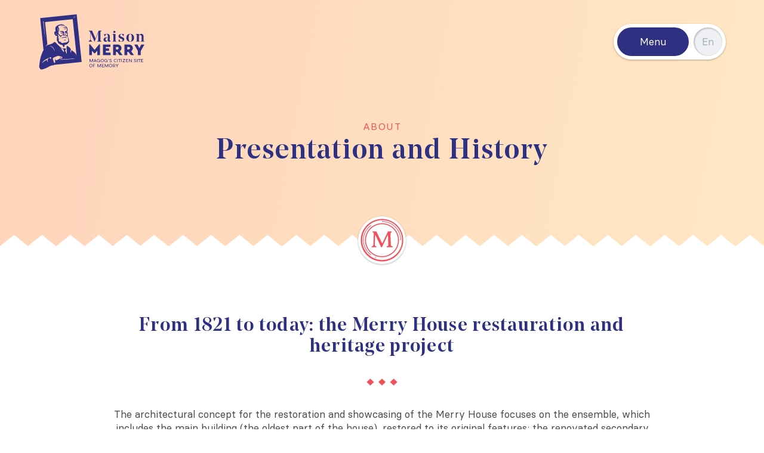

--- FILE ---
content_type: text/html; charset=UTF-8
request_url: https://www.maisonmerry.ca/en/presentation-and-history
body_size: 8573
content:



<!DOCTYPE html>
<html xmlns="http://www.w3.org/1999/xhtml" lang="en-CA">
	<head>
					<!-- Start cookieyes banner --> <script id="cookieyes" type="text/javascript" src="https://cdn-cookieyes.com/client_data/627754d413c512933fc0b3ee/script.js"></script> <!-- End cookieyes banner -->
				<meta charset="utf-8">
		<meta name="viewport" content="width=device-width, initial-scale=1.0">
				<link rel="preconnect" href="https://tj.imgix.net" crossorigin>
		<link rel="dns-prefetch" href="https://d12oqns8b3bfa8.cloudfront.net/" crossorigin>
				<link rel="preload" href="/fonts/noedisplay-medium.woff2" as="font" type="font/woff2" crossorigin>
		<link rel="preload" href="/fonts/basiersquare-regular.woff2" as="font" type="font/woff2" crossorigin>
		<link rel="preload" href="/fonts/basiersquare-semibold.woff2" as="font" type="font/woff2" crossorigin>
				<title>Presentation and History | Maison Merry</title>
				<meta name="description" content="L&#039;histoire s&#039;anime avec la maison des fondateurs de Magog!">
		<meta name="keywords" content="">
		<meta name="robots" content="index, follow">
				<meta name="mobile-web-app-capable" content="yes">
		<meta name="apple-mobile-web-app-capable" content="yes">
		<meta name="apple-mobile-web-app-status-bar-style" content="default">
				<link rel="shortcut icon" href="https://www.maisonmerry.ca/img/favicon.png">
										<link rel="stylesheet" href="https://www.maisonmerry.ca/dist/app.bae5f4fa0a445b07df14.css"/>						<script src="https://www.maisonmerry.ca/dist/webpack-runtime.a39dc69873477b27484e.js" defer="defer"></script><script src="https://www.maisonmerry.ca/dist/app.292f1cd6f0e560067f32.js" defer="defer"></script>				<meta property="og:locale" content="en-CA">
											<meta property="og:locale:alternate" content="fr-CA"/>
									<meta property="og:site_name" content="Maison Merry">
		<meta property="og:type" content="website">
		<meta property="og:url" content="https://www.maisonmerry.ca/en/presentation-and-history">
		<meta property="og:title" content="Presentation and History">
		<meta property="og:description" content="L&#039;histoire s&#039;anime avec la maison des fondateurs de Magog!">
												<meta property="og:image" content="https://tj.imgix.net/maison-merry/seo/equipe_maison_horizontal_2023.png?v=1710869218">
			<meta property="og:image:width" content="940">
			<meta property="og:image:height" content="788">
						<link type="text/plain" href="https://www.maisonmerry.ca/humans.txt" rel="author">
	</head>
	<body class="gradient--beige">
		<a class="sr-only" href="#main">Skip to main content</a>
		<div class="container">
	<a class="logo" id="logo" href="https://www.maisonmerry.ca/en/" title="Maison Merry" aria-label="Homepage" rel="home">
		<svg class="logo__img"><use xlink:href="https://www.maisonmerry.ca/img/svg-sprite.svg#logo-maison-merry-en-CA"></use></svg>
	</a>
</div>
<div class="container navbar-button__container">
  <div class="navbar-button shadow">
		<button class="navbar-button__menu" type="button" aria-label="Menu button" aria-haspopup="true" aria-expanded="false">Menu</button>
		

                                                                                                        
            

  <a class="navbar-button__lang" href="https://www.maisonmerry.ca/presentation-et-histoire" hreflang="fr-CA" lang="fr-CA" aria-label="Switch language">En</a>
  	</div>
</div>
                                                           <nav id="meganav" style="transform:translateY(-100%)" class="meganav gradient--grey">
      <div class="container menu__container">
        <ul role="menubar" class="menu">
                    <li role="none" class="menu__item">
            <button class="menu__label menu__label--parent" data-target="submenu-1" aria-haspopup="true" aria-expanded="false" aria-controls="submenu-1">
              <span>Merry House</span>
              <span class="menu__label-caret"></span>
            </button>
            <div class="submenu" id="submenu-1">
              <div class="submenu__content">
                <div class="submenu__column">
    <div class="textstyle-serif mb-quarter">About</div>        <ul role="menu">
                      <li class="submenu__item" role="none">
              <a class="submenu__link" href="https://www.maisonmerry.ca/en/presentation-and-history" data-uri="current" title="Presentation and History" role="menuitem">Presentation and History</a>
            </li>
                      <li class="submenu__item" role="none">
              <a class="submenu__link" href="https://www.maisonmerry.ca/en/mission-valeurs-et-objectifs" data-uri="mission-valeurs-et-objectifs" title="Mission, vision, values and objectives" role="menuitem">Mission, vision, values and objectives</a>
            </li>
                      <li class="submenu__item" role="none">
              <a class="submenu__link" href="https://www.maisonmerry.ca/en/team" data-uri="team" title="Team" role="menuitem">Team</a>
            </li>
                      <li class="submenu__item" role="none">
              <a class="submenu__link" href="https://www.maisonmerry.ca/en/newsroom" data-uri="newsroom" title="Newsroom" role="menuitem">Newsroom</a>
            </li>
                      <li class="submenu__item" role="none">
              <a class="submenu__link" href="https://www.maisonmerry.ca/en/press-review" data-uri="press-review" title="Press review" role="menuitem">Press review</a>
            </li>
                  </ul>
      </div>
                <div class="submenu__column">
    <div class="textstyle-serif mb-quarter">Services</div>        <ul role="menu">
                      <li class="submenu__item" role="none">
              <a class="submenu__link" href="https://www.maisonmerry.ca/en/room-rental" data-uri="room-rental" title="Space Rental" role="menuitem">Space Rental</a>
            </li>
                      <li class="submenu__item" role="none">
              <a class="submenu__link" href="https://www.maisonmerry.ca/en/gift-shop" data-uri="gift-shop" title="Gift Shop" role="menuitem">Gift Shop</a>
            </li>
                  </ul>
      </div>
              </div>
            </div>
          </li>
                    <li role="none" class="menu__item">
            <button class="menu__label menu__label--parent" data-target="submenu-2" aria-haspopup="true" aria-expanded="false" aria-controls="submenu-2">
              <span>Activities</span>
              <span class="menu__label-caret"></span>
            </button>
            <div class="submenu" id="submenu-2">
              <div class="submenu__content">
                <div class="submenu__column">
    <div class="textstyle-serif mb-quarter">General public</div>        <ul role="menu">
                      <li class="submenu__item" role="none">
              <a class="submenu__link" href="https://www.maisonmerry.ca/en/activities/visitors-and-families" data-uri="activities/visitors-and-families" title="Visitors and Families" role="menuitem">Visitors and Families</a>
            </li>
                      <li class="submenu__item" role="none">
              <a class="submenu__link" href="https://www.maisonmerry.ca/en/activities/kids-party" data-uri="activities/kids-party" title="Kids’ Party" role="menuitem">Kids’ Party</a>
            </li>
                      <li class="submenu__item" role="none">
              <a class="submenu__link" href="https://www.maisonmerry.ca/en/activities/groups" data-uri="activities/groups" title="Groups" role="menuitem">Groups</a>
            </li>
                      <li class="submenu__item" role="none">
              <a class="submenu__link" href="https://www.maisonmerry.ca/en/activities/day-camps" data-uri="activities/day-camps" title="Day camps" role="menuitem">Day camps</a>
            </li>
                  </ul>
      </div>
                <div class="submenu__column">
    <div class="textstyle-serif mb-quarter">School groups</div>        <ul role="menu">
                      <li class="submenu__item" role="none">
              <a class="submenu__link" href="https://www.maisonmerry.ca/en/activities/elementary" data-uri="activities/elementary" title="Elementary" role="menuitem">Elementary</a>
            </li>
                      <li class="submenu__item" role="none">
              <a class="submenu__link" href="https://www.maisonmerry.ca/en/activities/high-school" data-uri="activities/high-school" title="High School" role="menuitem">High School</a>
            </li>
                      <li class="submenu__item" role="none">
              <a class="submenu__link" href="https://www.maisonmerry.ca/en/activities/college-and-university" data-uri="activities/college-and-university" title="College and University" role="menuitem">College and University</a>
            </li>
                  </ul>
      </div>
              </div>
            </div>
          </li>
                    <li role="none" class="menu__item">
            <button class="menu__label menu__label--parent" data-target="submenu-3" aria-haspopup="true" aria-expanded="false" aria-controls="submenu-3">
              <span>Contact Information and Admission Fees</span>
              <span class="menu__label-caret"></span>
            </button>
            <div class="submenu" id="submenu-3">
              <div class="submenu__content">
                <div class="submenu__column">
            <ul role="menu">
                      <li class="submenu__item" role="none">
              <a class="submenu__link" href="https://www.maisonmerry.ca/en/contact-information-and-opening-hours" data-uri="contact-information-and-opening-hours" title="Contact information and opening hours" role="menuitem">Contact information and opening hours</a>
            </li>
                      <li class="submenu__item" role="none">
              <a class="submenu__link" href="https://www.maisonmerry.ca/en/rates" data-uri="rates" title="Rates" role="menuitem">Rates</a>
            </li>
                      <li class="submenu__item" role="none">
              <a class="submenu__link" href="https://www.maisonmerry.ca/en/package-and-touristic-region" data-uri="package-and-touristic-region" title="Package and touristic region" role="menuitem">Package and touristic region</a>
            </li>
                  </ul>
      </div>
              </div>
            </div>
          </li>
                                <li class="menu__item" role="none">
              <a class="menu__label" href="https://www.maisonmerry.ca/en/exhibitions" data-uri="exhibitions" title="Exhibitions" role="menuitem">Exhibitions</a>
            </li>
                      <li class="menu__item" role="none">
              <a class="menu__label" href="https://www.maisonmerry.ca/en/events" data-uri="events" title="Special Events" role="menuitem">Special Events</a>
            </li>
                      <li class="menu__item" role="none">
              <a class="menu__label" href="https://www.maisonmerry.ca/en/become-a-member" data-uri="become-a-member" title="Become a member" role="menuitem">Become a member</a>
            </li>
                      <li class="menu__item" role="none">
              <a class="menu__label" href="https://www.maisonmerry.ca/en/donation" data-uri="donation" title="Make a donation" role="menuitem">Make a donation</a>
            </li>
                      <li class="menu__item" role="none">
              <a class="menu__label" href="https://www.maisonmerry.ca/en/partners" data-uri="partners" title="Partners" role="menuitem">Partners</a>
            </li>
                  </ul>
      </div>
    </nav>
  
		

<header class="header">
	<div class="container header__container">
		<div class="header__content text-center">
		<h2 class="textstyle-uppercase title-section">About</h2>		<h1 class="textstyle-serif title-page">Presentation and History</h1>
	</div>
  </div>
</header>
<div aria-hidden="true" role="presentation" data-nosnippet class="header__container header__container--fake">
	<div class="header__content text-center">
		<h2 class="textstyle-uppercase title-section">About</h2>		<h1 class="textstyle-serif title-page">Presentation and History</h1>
	</div>
</div>


	<div class="header__graphics">
		<div class="stamp__wrapper shadow">
			<svg class="stamp"><use xlink:href="https://www.maisonmerry.ca/img/svg-sprite.svg#stamp"></use></svg>
		</div>
		<svg class="divider-triangles divider-triangles--bottom" viewBox="0 0 1438 28">
			<path d="M26.288 0l26.288 21h371.927l26.288-21 26.288 21h159.676l26.288-21 25.8 20.611L714.645 0l26.288 21h1.947l26.288-21 26.288 21H903.53l26.288-21 26.288 21 26.289-21 26.288 21h1.947l26.288-21 26.288 21h54.523l26.288-21 26.288 21h108.073l26.288-21 26.288 21 26.288-21 26.288 21h1.948l26.288-21 26.288 21H1438v7H0v-7L26.288 0zm263.854 0l26.288 21H212.252L238.54 0l25.8 20.611L290.142 0zM132.414 0l26.288 21h-52.576l26.288-21zM557.89 0l26.288 21h-52.576L557.89 0zM344.665 0l26.288 21h-52.576l26.288-21zm-265.8 0l26.287 21H52.576L78.864 0zm424.502 0l26.288 21H477.08l26.288-21zm372.9 0l26.289 21H849.98l26.288-21zM185.964 0l26.289 21h-52.577l26.288-21zm424.504 0l26.288 21h-52.577l26.289-21zM397.24 0l26.288 21h-52.576L397.24 0zm424.503 0l26.288 21h-52.576l26.288-21zm267.749 0l26.288 21h-52.576l26.288-21zm161.623 0l26.288 21h-52.576l26.288-21zm-54.524 0l26.288 21h-52.576l26.288-21z" fill="#FFF" fill-rule="evenodd"/>
		</svg>
	</div>

		<main id="main" class="content-wrapper">
			
     <div class="narrow column-center text-center pb-twothird">
          <h2 class="subtitle-1 textstyle-serif mb-third">From 1821 to today: the Merry House restauration and heritage project</h2>
      <svg class="divider-losanges mb-third"><use xlink:href="https://www.maisonmerry.ca/img/svg-sprite.svg#divider-losanges"></use></svg>
              <div class="wysiwyg mb-third"><p>The architectural concept for the restoration and showcasing of the Merry House focuses on the ensemble, which includes the main building (the oldest part of the house), restored to its original features; the renovated secondary wing; and the addition of a new wing in a more modern style. The foundation will reflect the layout of former structures on the site.</p>
<p>The outdoor landscaping features a slate terrace and stone dust pathways to preserve a natural site based on the unique abundance of trees in Magog’s city centre.</p>
<p>Picnic tables and benches are available for the public, welcome to visit the park at any time.</p></div>
      </div>
 

  <div class="container narrow pb-full">
        

<figure class="polaroid">
      <figcaption class="polaroid__legend line-height-small">Simon Dorval</figcaption>
    <div class="lazy-wrapper polaroid__content">
                          <img class="lazyload"
        loading="lazy"
        decoding="async"
        data-srcset="https://tj.imgix.net/maison-merry/content/maison_ext_ete_crdt_simondorval-38.jpg?v=1623009020&w=1280&auto=format 1280w,
                     https://tj.imgix.net/maison-merry/content/maison_ext_ete_crdt_simondorval-38.jpg?v=1623009020&w=900&auto=format 900w,
                     https://tj.imgix.net/maison-merry/content/maison_ext_ete_crdt_simondorval-38.jpg?v=1623009020&w=600&auto=format 640w"
        sizes="(min-width: 992px) 900px, 90vw"
        data-src="https://tj.imgix.net/maison-merry/content/maison_ext_ete_crdt_simondorval-38.jpg?v=1623009020&w=900"
        alt="Maison ext ete crdt simondorval 38"
       />
            </div>
  <div class="polaroid__color-stack"></div>
</figure>
  </div>
  <div class="bg--beige pt-full">
    <div class="container narrow text-center column-center pb-threequarter">
      <svg class="graphics"><use xlink:href="https://www.maisonmerry.ca/img/svg-sprite.svg#graphics-hat"></use></svg>
              <h2 class="subtitle-1 textstyle-serif mt-half">A project born from a commitment to safeguard the heritage and history of this pioneer family.</h2>
          </div>
    
    <div class="pb-full">
    <div id="timeline-years" class="swiper-container timeline-years">
        <ul class="swiper-wrapper">
                      <li class="timeline-years__slide">
              <div class="timeline-years__date">1799</div>
              <div class="timeline-years__bullet"></div>
            </li>
                      <li class="timeline-years__slide">
              <div class="timeline-years__date">1821</div>
              <div class="timeline-years__bullet"></div>
            </li>
                      <li class="timeline-years__slide">
              <div class="timeline-years__date">2008</div>
              <div class="timeline-years__bullet"></div>
            </li>
                      <li class="timeline-years__slide">
              <div class="timeline-years__date">2009</div>
              <div class="timeline-years__bullet"></div>
            </li>
                      <li class="timeline-years__slide">
              <div class="timeline-years__date">2016</div>
              <div class="timeline-years__bullet"></div>
            </li>
                      <li class="timeline-years__slide">
              <div class="timeline-years__date">2017</div>
              <div class="timeline-years__bullet"></div>
            </li>
                      <li class="timeline-years__slide">
              <div class="timeline-years__date">2018</div>
              <div class="timeline-years__bullet"></div>
            </li>
                  </ul>
    </div>
  </div>
    <div class="container pb-full">
    <div id="timeline-content" class="swiper-container swiper-container-autoheight timeline-content">
        <div class="swiper-wrapper">
                      <div class="swiper-slide">
              <div class="timeline-content__inner">                                                                  <figure class="polaroid timeline-content__img">
                                          <figcaption class="polaroid__legend line-height-small">Minoterie de Kilborn, Stanstead, colonies du Bas-Canada et des États-Unis, 1832, Bibliothèque et Archives Canada</figcaption>
                                        <div class="lazy-wrapper polaroid__content">
                      <img class="lazyload"
                        loading="lazy"
                        decoding="async"
                        data-srcset="https://tj.imgix.net/maison-merry/content/01-presentation1799_crt.jpg?v=1613510500&w=1280&auto=compress,format 1280w,
                                     https://tj.imgix.net/maison-merry/content/01-presentation1799_crt.jpg?v=1613510500&w=900&auto=compress,format 900w,
                                     https://tj.imgix.net/maison-merry/content/01-presentation1799_crt.jpg?v=1613510500&w=600&auto=compress,format 600w"
                        sizes="(min-width: 768px) 40vw, 90vw"
                        data-src="https://tj.imgix.net/maison-merry/content/01-presentation1799_crt.jpg?v=1613510500&w=900"
                        alt="01 presentation1799 crt"
                      />
                    </div>
                    <div class="polaroid__color-stack"></div>
                  </figure>
                                                <div class="timeline-content__text">
                  <h3 class="textstyle-serif timeline-content__oversize">1799</h3>
                  <div class="wysiwyg">The Merry family arrives from the United States.</div>
                </div>
              </div>            </div>
                      <div class="swiper-slide">
              <div class="timeline-content__inner">                                                                  <figure class="polaroid timeline-content__img">
                                          <figcaption class="polaroid__legend line-height-small">E.A. Turner, Résidence de M. Ralph Merry, 1881 Société d’histoire de Magog</figcaption>
                                        <div class="lazy-wrapper polaroid__content">
                      <img class="lazyload"
                        loading="lazy"
                        decoding="async"
                        data-srcset="https://tj.imgix.net/maison-merry/content/01-presentation1821_crt.jpg?v=1613510536&w=1280&auto=compress,format 1280w,
                                     https://tj.imgix.net/maison-merry/content/01-presentation1821_crt.jpg?v=1613510536&w=900&auto=compress,format 900w,
                                     https://tj.imgix.net/maison-merry/content/01-presentation1821_crt.jpg?v=1613510536&w=600&auto=compress,format 600w"
                        sizes="(min-width: 768px) 40vw, 90vw"
                        data-src="https://tj.imgix.net/maison-merry/content/01-presentation1821_crt.jpg?v=1613510536&w=900"
                        alt="01 presentation1821 crt"
                      />
                    </div>
                    <div class="polaroid__color-stack"></div>
                  </figure>
                                                <div class="timeline-content__text">
                  <h3 class="textstyle-serif timeline-content__oversize">1821</h3>
                  <div class="wysiwyg">Building the Merry House.</div>
                </div>
              </div>            </div>
                      <div class="swiper-slide">
              <div class="timeline-content__inner">                                                                  <figure class="polaroid timeline-content__img">
                                          <figcaption class="polaroid__legend line-height-small">Ville de Magog</figcaption>
                                        <div class="lazy-wrapper polaroid__content">
                      <img class="lazyload"
                        loading="lazy"
                        decoding="async"
                        data-srcset="https://tj.imgix.net/maison-merry/content/01-presentation2008_crt_ville_de_Magog.jpg?v=1613510560&w=1280&auto=compress,format 1280w,
                                     https://tj.imgix.net/maison-merry/content/01-presentation2008_crt_ville_de_Magog.jpg?v=1613510560&w=900&auto=compress,format 900w,
                                     https://tj.imgix.net/maison-merry/content/01-presentation2008_crt_ville_de_Magog.jpg?v=1613510560&w=600&auto=compress,format 600w"
                        sizes="(min-width: 768px) 40vw, 90vw"
                        data-src="https://tj.imgix.net/maison-merry/content/01-presentation2008_crt_ville_de_Magog.jpg?v=1613510560&w=900"
                        alt="01 presentation2008 crt"
                      />
                    </div>
                    <div class="polaroid__color-stack"></div>
                  </figure>
                                                <div class="timeline-content__text">
                  <h3 class="textstyle-serif timeline-content__oversize">2008</h3>
                  <div class="wysiwyg">The City of Magog acquires the Merry House.</div>
                </div>
              </div>            </div>
                      <div class="swiper-slide">
              <div class="timeline-content__inner">                                                                  <figure class="polaroid timeline-content__img">
                                        <div class="lazy-wrapper polaroid__content">
                      <img class="lazyload"
                        loading="lazy"
                        decoding="async"
                        data-srcset="https://tj.imgix.net/maison-merry/content/01-presentation2009_crt_maison_merry.jpg?v=1613510590&w=1280&auto=compress,format 1280w,
                                     https://tj.imgix.net/maison-merry/content/01-presentation2009_crt_maison_merry.jpg?v=1613510590&w=900&auto=compress,format 900w,
                                     https://tj.imgix.net/maison-merry/content/01-presentation2009_crt_maison_merry.jpg?v=1613510590&w=600&auto=compress,format 600w"
                        sizes="(min-width: 768px) 40vw, 90vw"
                        data-src="https://tj.imgix.net/maison-merry/content/01-presentation2009_crt_maison_merry.jpg?v=1613510590&w=900"
                        alt="01 presentation2009 crt maison merry"
                      />
                    </div>
                    <div class="polaroid__color-stack"></div>
                  </figure>
                                                <div class="timeline-content__text">
                  <h3 class="textstyle-serif timeline-content__oversize">2009</h3>
                  <div class="wysiwyg">The City of Magog designates the Merry House as a heritage building in an effort to protect this rich heritage site.</div>
                </div>
              </div>            </div>
                      <div class="swiper-slide">
              <div class="timeline-content__inner">                                                                  <figure class="polaroid timeline-content__img">
                                          <figcaption class="polaroid__legend line-height-small">Diane Pelletier</figcaption>
                                        <div class="lazy-wrapper polaroid__content">
                      <img class="lazyload"
                        loading="lazy"
                        decoding="async"
                        data-srcset="https://tj.imgix.net/maison-merry/content/01-presentation2016_crt_diane_pelletier_2021-03-12-143605.jpg?v=1615559766&w=1280&auto=compress,format 1280w,
                                     https://tj.imgix.net/maison-merry/content/01-presentation2016_crt_diane_pelletier_2021-03-12-143605.jpg?v=1615559766&w=900&auto=compress,format 900w,
                                     https://tj.imgix.net/maison-merry/content/01-presentation2016_crt_diane_pelletier_2021-03-12-143605.jpg?v=1615559766&w=600&auto=compress,format 600w"
                        sizes="(min-width: 768px) 40vw, 90vw"
                        data-src="https://tj.imgix.net/maison-merry/content/01-presentation2016_crt_diane_pelletier_2021-03-12-143605.jpg?v=1615559766&w=900"
                        alt="01 presentation2016 crt diane pelletier"
                      />
                    </div>
                    <div class="polaroid__color-stack"></div>
                  </figure>
                                                <div class="timeline-content__text">
                  <h3 class="textstyle-serif timeline-content__oversize">2016</h3>
                  <div class="wysiwyg">Founding of the Corporation de la maison Merry, the NPO in charge of the development and management of the new memorial site.</div>
                </div>
              </div>            </div>
                      <div class="swiper-slide">
              <div class="timeline-content__inner">                                                                  <figure class="polaroid timeline-content__img">
                                          <figcaption class="polaroid__legend line-height-small">Ville de Magog</figcaption>
                                        <div class="lazy-wrapper polaroid__content">
                      <img class="lazyload"
                        loading="lazy"
                        decoding="async"
                        data-srcset="https://tj.imgix.net/maison-merry/content/01-presentation2017_crt_ville_de_magog.jpg?v=1613510671&w=1280&auto=compress,format 1280w,
                                     https://tj.imgix.net/maison-merry/content/01-presentation2017_crt_ville_de_magog.jpg?v=1613510671&w=900&auto=compress,format 900w,
                                     https://tj.imgix.net/maison-merry/content/01-presentation2017_crt_ville_de_magog.jpg?v=1613510671&w=600&auto=compress,format 600w"
                        sizes="(min-width: 768px) 40vw, 90vw"
                        data-src="https://tj.imgix.net/maison-merry/content/01-presentation2017_crt_ville_de_magog.jpg?v=1613510671&w=900"
                        alt="01 presentation2017 crt"
                      />
                    </div>
                    <div class="polaroid__color-stack"></div>
                  </figure>
                                                <div class="timeline-content__text">
                  <h3 class="textstyle-serif timeline-content__oversize">2017</h3>
                  <div class="wysiwyg">Restoration, enhancement, and expansion work undertaken by the City of Magog.</div>
                </div>
              </div>            </div>
                      <div class="swiper-slide">
              <div class="timeline-content__inner">                                                                  <figure class="polaroid timeline-content__img">
                                          <figcaption class="polaroid__legend line-height-small">Antoine Petrecca</figcaption>
                                        <div class="lazy-wrapper polaroid__content">
                      <img class="lazyload"
                        loading="lazy"
                        decoding="async"
                        data-srcset="https://tj.imgix.net/maison-merry/content/01-presentation2018_crt_antoinepetrecca_2021-03-12-143641.jpg?v=1615559802&w=1280&auto=compress,format 1280w,
                                     https://tj.imgix.net/maison-merry/content/01-presentation2018_crt_antoinepetrecca_2021-03-12-143641.jpg?v=1615559802&w=900&auto=compress,format 900w,
                                     https://tj.imgix.net/maison-merry/content/01-presentation2018_crt_antoinepetrecca_2021-03-12-143641.jpg?v=1615559802&w=600&auto=compress,format 600w"
                        sizes="(min-width: 768px) 40vw, 90vw"
                        data-src="https://tj.imgix.net/maison-merry/content/01-presentation2018_crt_antoinepetrecca_2021-03-12-143641.jpg?v=1615559802&w=900"
                        alt="01 presentation2018 crt antoinepetrecca"
                      />
                    </div>
                    <div class="polaroid__color-stack"></div>
                  </figure>
                                                <div class="timeline-content__text">
                  <h3 class="textstyle-serif timeline-content__oversize">2018</h3>
                  <div class="wysiwyg">Merry House opens to the public in July.</div>
                </div>
              </div>            </div>
                </div>
    </div>
  </div>
  </div>
  <div class="bg--light-blue pt-full with-triangles">
      <svg class="divider-triangles divider-triangles--top" viewBox="0 0 1438 28">
    <path d="M26.288 28L52.576 7h371.927l26.288 21L477.08 7h159.676l26.288 21 25.8-20.611L714.645 28l26.288-21h1.947l26.288 21 26.288-21H903.53l26.288 21 26.288-21 26.289 21 26.288-21h1.947l26.288 21 26.288-21h54.523l26.288 21 26.288-21h108.073l26.288 21 26.288-21 26.288 21 26.288-21h1.948l26.288 21 26.288-21H1438V0H0v7l26.288 21zm263.854 0L316.43 7H212.252l26.288 21 25.8-20.611L290.142 28zm-157.728 0l26.288-21h-52.576l26.288 21zm425.476 0l26.288-21h-52.576l26.288 21zm-213.225 0l26.288-21h-52.576l26.288 21zm-265.8 0l26.287-21H52.576l26.288 21zm424.502 0l26.288-21H477.08l26.288 21zm372.9 0l26.289-21H849.98l26.288 21zm-690.304 0l26.289-21h-52.577l26.288 21zm424.504 0l26.288-21h-52.577l26.289 21zM397.24 28l26.29-21h-52.576l26.288 21zm424.503 0l26.288-21h-52.576l26.288 21zm267.749 0l26.288-21h-52.576l26.288 21zm161.623 0l26.288-21h-52.576l26.288 21zm-54.524 0l26.288-21h-52.576l26.288 21z" fill="#fff1d1" fill-rule="evenodd"/></svg>
  </svg>

       <div class="container narrow text-center column-center pb-third">
          <h2 class="subtitle-1 textstyle-serif mb-third">Has the Merry House piqued your curiosity? Do you want to learn more?</h2>
      <svg class="divider-losanges mb-third"><use xlink:href="https://www.maisonmerry.ca/img/svg-sprite.svg#divider-losanges"></use></svg>
          </div>
 
    

<div class="container">

  


  <div class="accordions pb-full">          <div class="accordions__item">
        <button data-target="ac-01" class="accordions__heading" aria-expanded="false" aria-controls="ac-01">
                    <span class="accordions__title">        Citizen site of memory
      </span>
          <span class="accordions__icon-wrapper">
            <svg class="accordions__icon accordions__icon--open"><use xlink:href="https://www.maisonmerry.ca/img/svg-sprite.svg#util-plus"></use></svg>
            <svg class="accordions__icon accordions__icon--close"><use xlink:href="https://www.maisonmerry.ca/img/svg-sprite.svg#util-minus"></use></svg>
            <span class="accordions__icon-bg"></span>
          </span>
        </button>
        <div id="ac-01" class="accordions__content">
          <div class="accordions__inner pt-quarter pb-quarter">
                                        
                          <div class='wysiwyg pb-quarter'><p>The “site of memory” concept was developed by historian Pierre Nora, and to this we have added the word “citizen.” The site of memory concept refers to all the cultural markers of a community. Adding the citizen specification to our site of memory integrates notions of individual appropriation, use, and involvement by all Magog residents</p></div>
            
                  
                </div>
        </div>
      </div>           <div class="accordions__item">
        <button data-target="ac-02" class="accordions__heading" aria-expanded="false" aria-controls="ac-02">
                    <span class="accordions__title">        Merry family
      </span>
          <span class="accordions__icon-wrapper">
            <svg class="accordions__icon accordions__icon--open"><use xlink:href="https://www.maisonmerry.ca/img/svg-sprite.svg#util-plus"></use></svg>
            <svg class="accordions__icon accordions__icon--close"><use xlink:href="https://www.maisonmerry.ca/img/svg-sprite.svg#util-minus"></use></svg>
            <span class="accordions__icon-bg"></span>
          </span>
        </button>
        <div id="ac-02" class="accordions__content">
          <div class="accordions__inner pt-quarter pb-quarter">
                                        
                          <div class='wysiwyg pb-quarter'><p>It is at this strategic location that at the end of the 18th century, Nicholas Austin built a first mill. Ralph Merry III chose the same site in 1799. Arriving from Massachusetts where he had fought with revolutionary troops, Ralph Merry bought a small piece of land from Nicholas Austin. He settled there with his family, initially in a small log house. Considered the founder of The Outlet of Lake Memphremagog (former name of the City of Magog), Ralph Merry III was a farmer, blacksmith, and then businessman. He had the Merry House built in 1821, and bequeathed it to his son the next year. One after another, six generations of the family lived in the Merry House, around which the City of Magog grew. Several members of this illustrious family contributed in a major way to the development of Magog.<br /><br />Among the members of the Merry family who lived in the house was Ralph Merry V, grandson of the founder of The Outlet. A well-known man in his community, Ralph Merry opened a matchstick factory and a general store and, with his son-in-law Alvin Head Moore, helped bring the railway to Magog. He was also mayor of Magog Township in the 1870s and 1880s.</p></div>
            
                  
                </div>
        </div>
      </div>           <div class="accordions__item">
        <button data-target="ac-03" class="accordions__heading" aria-expanded="false" aria-controls="ac-03">
                    <span class="accordions__title">        Magog, the mecca of the textle industry
      </span>
          <span class="accordions__icon-wrapper">
            <svg class="accordions__icon accordions__icon--open"><use xlink:href="https://www.maisonmerry.ca/img/svg-sprite.svg#util-plus"></use></svg>
            <svg class="accordions__icon accordions__icon--close"><use xlink:href="https://www.maisonmerry.ca/img/svg-sprite.svg#util-minus"></use></svg>
            <span class="accordions__icon-bg"></span>
          </span>
        </button>
        <div id="ac-03" class="accordions__content">
          <div class="accordions__inner pt-quarter pb-quarter">
                                        
                          <div class='wysiwyg pb-quarter'><p>Under the initiative of influential men such as Alvin Head Moore and Ralph Merry, the textile industry steadfastly developed with the opening of the Magog Textile &amp; Print Co. in 1884, which was merged in 1890 with Dominion Cotton Mills, and merged again in 1905 with the renowned Dominion Textile Company. The industry grew quickly and hired more and more workers. These newcomers, including numerous French Canadians, settled near the plants. In the span of a few years, the population had increased a lot. From a little hamlet of barely a few dozen residents, by 1890, it had become a town of more than 2000 residents.<br /><br />Back then, the town’s progress matched the pace of the textile industry, suffering from its downturns and enjoying its years of prosperity. Over time, the industry declined steeply, starting in the 1980s and until the closing of the last plants in the early 2000s.</p></div>
            
                  
                </div>
        </div>
      </div>           <div class="accordions__item">
        <button data-target="ac-04" class="accordions__heading" aria-expanded="false" aria-controls="ac-04">
                    <span class="accordions__title">        The Merry House&#039;s architecture
      </span>
          <span class="accordions__icon-wrapper">
            <svg class="accordions__icon accordions__icon--open"><use xlink:href="https://www.maisonmerry.ca/img/svg-sprite.svg#util-plus"></use></svg>
            <svg class="accordions__icon accordions__icon--close"><use xlink:href="https://www.maisonmerry.ca/img/svg-sprite.svg#util-minus"></use></svg>
            <span class="accordions__icon-bg"></span>
          </span>
        </button>
        <div id="ac-04" class="accordions__content">
          <div class="accordions__inner pt-quarter pb-quarter">
                                        
                          <div class='wysiwyg pb-quarter'><p>The Merry House is the oldest house in urban Magog, and its overall appearance has remained very similar to that which prevailed in the 19th and 20th centuries. Its New England-inspired architecture is a remarkable example of the American vernacular architectural style.<br /><br />One of the interesting features is the structure of its roof, with a very large front roof overhang supported by four non-squared tree trunks, where the former location of branches can still be seen.<br /><br />Gable dormers poke through the roof slopes. The exposed face of the clapboard-clad siding is angled to prevent water infiltration. The double-hung windows with 12 to 20 panes are characteristic of the first models of this type of window used in Quebec during this era. Of note, the components of the house were installed in classically inspired, symmetrical pairs, and local materials adapted to the climatic conditions were used.<br /><br />The Merry House has been recognized as a heritage property by the City of Magog, and its state of preservation is rated as “exceptional” in the City of Magog’s heritage inventory.</p></div>
            
                  
                </div>
        </div>
      </div>           <div class="accordions__item">
        <button data-target="ac-05" class="accordions__heading" aria-expanded="false" aria-controls="ac-05">
                    <span class="accordions__title">        Tourism and economic vibrancy
      </span>
          <span class="accordions__icon-wrapper">
            <svg class="accordions__icon accordions__icon--open"><use xlink:href="https://www.maisonmerry.ca/img/svg-sprite.svg#util-plus"></use></svg>
            <svg class="accordions__icon accordions__icon--close"><use xlink:href="https://www.maisonmerry.ca/img/svg-sprite.svg#util-minus"></use></svg>
            <span class="accordions__icon-bg"></span>
          </span>
        </button>
        <div id="ac-05" class="accordions__content">
          <div class="accordions__inner pt-quarter pb-quarter">
                                        
                          <div class='wysiwyg pb-quarter'><p>Already a popular tourist destination in the 19th century, the region was renowned for the beauty of its landscapes. The arrival of the railway and the launch of steamboats on Lake Memphremagog travelling between Magog and Newport in the United States fostered the growth of tourism, an economic activity that was becoming increasingly important in the region. Recent years have seen the arrival of new industrial sectors, in fields such as new technologies, services, and health, contributing to the diversification and vibrancy of Magog’s economy.</p></div>
            
                  
                </div>
        </div>
      </div>       </div>

</div>
  </div>

		</main>
		

<footer class="footer bg--grey">
		<div class="footer__overflow bg--light-blue">
		<div class="container">
			<svg class="footer__graphic"><use xlink:href="https://www.maisonmerry.ca/img/svg-sprite.svg#graphics-oversize-letters-en-CA"></use></svg>
		</div>
	</div>
		<div class="footer__content container pb-full">
		<div class="footer-newsletter">
			<div class="subtitle-3 textstyle-serif mb-quarter">Newsletter</div>
			<div>Subscribe to our newsletter to stay informed of our many activities.</div>
			<a class="mt-quarter link-caret" href="https://www.maisonmerry.ca/en/newsletter">Subscribe</a>
		</div>
		<div class="footer-logo">
			<svg class="footer-logo__svg mb-quarter"><use xlink:href="https://www.maisonmerry.ca/img/svg-sprite.svg#logo-smq"></use></svg>
			<div>Recipient of the 2019 Excellence Award, category 1</div>
		</div>
		<div class="footer-logo">
			<svg class="footer-logo__svg footer-logo__svg--horizontal mb-quarter"><use xlink:href="https://www.maisonmerry.ca/img/svg-sprite.svg#logo-ville-magog"></use></svg>
			<div>City of Magog, project initiator</div>
		</div>
		<div class="footer-logo">
			<svg class="footer-logo__svg mb-quarter"><use xlink:href="https://www.maisonmerry.ca/img/svg-sprite.svg#logo_IMA"></use></svg>
			<div>Institution muséale agréée</div>
		</div>
		<div class="footer-logo">
			<img class="footer-logo__svg mb-quarter" src="https://www.maisonmerry.ca/img/logo_OMER.png">
			<div>La soirée des OMER</div>
		</div>
	</div>
			<div class="container subfooter__content pb-third pt-third">
			<div class="social-medias">
				<a class="button-icon social-medias__button" title="Facebook" rel="noopener noreferrer" href="https://www.facebook.com/MaisonMerryMagog/" target="_blank">
		  <div class="button-icon__wrapper border--medium-blue">
    <svg class="button-icon__icon fill--white"><use xlink:href="https://www.maisonmerry.ca/img/svg-sprite.svg#social-facebook"></use></svg>
    <div class="button-icon__inner-bg bg--dark-blue"></div>
  </div>

	</a>

				<a class="button-icon social-medias__button" title="Instagram" rel="noopener noreferrer" href="https://www.instagram.com/maisonmerrymagog" target="_blank">
		  <div class="button-icon__wrapper border--medium-blue">
    <svg class="button-icon__icon fill--white"><use xlink:href="https://www.maisonmerry.ca/img/svg-sprite.svg#social-instagram"></use></svg>
    <div class="button-icon__inner-bg bg--dark-blue"></div>
  </div>

	</a>

				<a class="button-icon social-medias__button" title="LinkedIn" rel="noopener noreferrer" href="https://www.linkedin.com/company/maison-merry" target="_blank">
		  <div class="button-icon__wrapper border--medium-blue">
    <svg class="button-icon__icon fill--white"><use xlink:href="https://www.maisonmerry.ca/img/svg-sprite.svg#social-linkedin"></use></svg>
    <div class="button-icon__inner-bg bg--dark-blue"></div>
  </div>

	</a>

				<a class="button-icon social-medias__button" title="Youtube" rel="noopener noreferrer" href="https://www.youtube.com/channel/UC-TEuOZ8y2TBKU1BNLhHrCA" target="_blank">
		  <div class="button-icon__wrapper border--medium-blue">
    <svg class="button-icon__icon fill--white"><use xlink:href="https://www.maisonmerry.ca/img/svg-sprite.svg#social-youtube"></use></svg>
    <div class="button-icon__inner-bg bg--dark-blue"></div>
  </div>

	</a>

			</div>
			<div class="copyright">
								<div class="copyright__text">Illustrations : Sans Cravate</div>
				
				<a class="copyright__icon-wrapper" rel="noopener" href="https://www.troisieme.ca" target="_blank" title="3e joueur">
					<svg class="copyright__icon"><use xlink:href="https://www.maisonmerry.ca/img/svg-sprite.svg#logo-troisieme"></use></svg>
				</a>
			</div>
		</div>

</footer>
										<script>(function(w,d,s,l,i){w[l]=w[l]||[];w[l].push({'gtm.start':
				new Date().getTime(),event:'gtm.js'});var f=d.getElementsByTagName(s)[0],
				j=d.createElement(s),dl=l!='dataLayer'?'&l='+l:'';j.async=true;j.src=
				'https://www.googletagmanager.com/gtm.js?id='+i+dl;f.parentNode.insertBefore(j,f);
				})(window,document,'script','dataLayer','GTM-P4XGJ96');</script>
						<script>
			setTimeout(function(){
				!function(f,b,e,v,n,t,s)
				{if(f.fbq)return;n=f.fbq=function(){n.callMethod?
				n.callMethod.apply(n,arguments):n.queue.push(arguments)};
				if(!f._fbq)f._fbq=n;n.push=n;n.loaded=!0;n.version='2.0';
				n.queue=[];t=b.createElement(e);t.async=!0;
				t.src=v;s=b.getElementsByTagName(e)[0];
				s.parentNode.insertBefore(t,s)}(window, document,'script',
				'https://connect.facebook.net/en_US/fbevents.js');
				fbq('init', '461427464481778');
				fbq('track', 'PageView');
			}, 3000);
			</script>
							</body>
</html>


--- FILE ---
content_type: text/css
request_url: https://www.maisonmerry.ca/dist/app.bae5f4fa0a445b07df14.css
body_size: 8794
content:
@font-face{font-display:swap;font-family:noe;font-style:normal;font-weight:400;src:url(/fonts/noedisplay-medium.woff2) format("woff2")}@font-face{font-display:swap;font-family:basier;font-style:normal;font-weight:400;src:url(/fonts/basiersquare-regular.woff2) format("woff2")}@font-face{font-display:swap;font-family:basier;font-style:italic;font-weight:400;src:url(/fonts/basiersquare-regularitalic.woff2) format("woff2")}@font-face{font-display:swap;font-family:basier;font-style:normal;font-weight:700;src:url(/fonts/basiersquare-semibold.woff2) format("woff2")}@font-face{font-display:swap;font-family:basier;font-style:italic;font-weight:700;src:url(/fonts/basiersquare-semibolditalic.woff2) format("woff2")}.home-history__legend,.polaroid__legend{align-items:center;color:#6a6d73;display:flex;font-size:.7em;position:absolute;width:96%;z-index:2}.container{max-width:1640px;position:relative}.container,.narrow{margin-left:auto;margin-right:auto;width:90%}.narrow{max-width:900px}.content-wrapper{background-color:#fff;padding-top:6rem;position:relative;z-index:1}@media(min-width:768px){.content-wrapper{padding-top:7rem}}html{-webkit-tap-highlight-color:rgba(78,78,78,0);-webkit-text-size-adjust:100%;font-family:sans-serif;line-height:1.15}*,:after,:before{box-sizing:border-box}input:required{box-shadow:none}input:invalid{box-shadow:none}blockquote,h1,h2,h3,h4,h5,h6{font-weight:400;margin:0}b,strong{font-weight:bolder}dl,ul{list-style:none;margin:0;padding:0}ol ol,ol ul,ul ol,ul ul{margin-bottom:0}abbr[title]{border-bottom:none;text-decoration:underline;-webkit-text-decoration:underline dotted;text-decoration:underline dotted}small{font-size:80%}sub,sup{font-size:75%;line-height:0;position:relative;vertical-align:baseline}sub{bottom:-.25em}sup{top:-.5em}code,kbd,pre,samp{font-family:Menlo,Monaco,Consolas,Liberation Mono,Courier New,monospace}audio,canvas,embed,iframe,img,object,svg,video{display:block;vertical-align:middle}figure,img,video{height:auto;margin:0;max-width:100%}time{display:block}table{border-collapse:collapse}button{-webkit-appearance:none;-moz-appearance:none;appearance:none;background:none;border:0;border-radius:0;color:inherit;cursor:pointer;outline:none}button,input,optgroup,select,textarea{font-family:inherit;font-size:100%;line-height:inherit;margin:0}button,input{overflow:visible}button,select{text-transform:none}[type=button],[type=reset],[type=submit],button{-webkit-appearance:button}fieldset{padding:.35em .75em .625em}textarea{overflow:auto}legend{box-sizing:border-box;color:inherit;display:table;max-width:100%;padding:0;white-space:normal}progress{vertical-align:baseline}[type=number]::-webkit-inner-spin-button,[type=number]::-webkit-outer-spin-button{height:auto}[type=search]{-webkit-appearance:textfield;outline-offset:-2px}[type=search]::-webkit-search-decoration{-webkit-appearance:none}::-webkit-file-upload-button{-webkit-appearance:button;font:inherit}:root{--button:40px;font-size:75%}@media(min-width:768px){:root{--button:48px;font-size:87.5%}}@media(min-width:992px){:root{font-size:100%}}@media(min-width:1500px){:root{font-size:112.5%}}body{-webkit-font-smoothing:antialiased;-moz-osx-font-smoothing:grayscale;background-color:#fff;color:#494a4c;font-family:basier,arial,sans-serif;font-size:1.25rem;font-weight:400;line-height:1.4;margin:0;text-align:left}@media(min-width:768px){body{font-size:1.14rem}}@media(min-width:992px){body{font-size:1.06rem}}@media(min-width:1500px){body{font-size:1rem}}::-moz-placeholder{color:#89949f;opacity:1}::placeholder{color:#89949f;opacity:1}:focus{outline:none}.outline-focus :focus{outline:thin dotted;outline-color:#80828a}::-moz-focus-inner{border-style:none;padding:0}.mb-full{margin-bottom:4rem}@media(min-width:576px){.mb-full{margin-bottom:5rem}}@media(min-width:1200px){.mb-full{margin-bottom:6rem}}.pb-full{padding-bottom:4rem}@media(min-width:576px){.pb-full{padding-bottom:5rem}}@media(min-width:1200px){.pb-full{padding-bottom:6rem}}.pt-full{padding-top:4rem}@media(min-width:576px){.pt-full{padding-top:5rem}}@media(min-width:1200px){.pt-full{padding-top:6rem}}.mb-threequarter{margin-bottom:3rem}@media(min-width:576px){.mb-threequarter{margin-bottom:3.75rem}}@media(min-width:1200px){.mb-threequarter{margin-bottom:4.5rem}}.pb-threequarter{padding-bottom:3rem}@media(min-width:576px){.pb-threequarter{padding-bottom:3.75rem}}@media(min-width:1200px){.pb-threequarter{padding-bottom:4.5rem}}.pb-twothird{padding-bottom:2.64rem}@media(min-width:576px){.pb-twothird{padding-bottom:3.3rem}}@media(min-width:1200px){.pb-twothird{padding-bottom:3.96rem}}.mb-half{margin-bottom:2rem}@media(min-width:576px){.mb-half{margin-bottom:2.5rem}}@media(min-width:1200px){.mb-half{margin-bottom:3rem}}.mt-half{margin-top:2rem}@media(min-width:576px){.mt-half{margin-top:2.5rem}}@media(min-width:1200px){.mt-half{margin-top:3rem}}.pb-half{padding-bottom:2rem}@media(min-width:576px){.pb-half{padding-bottom:2.5rem}}@media(min-width:1200px){.pb-half{padding-bottom:3rem}}.mb-third{margin-bottom:1.32rem}@media(min-width:576px){.mb-third{margin-bottom:1.65rem}}@media(min-width:1200px){.mb-third{margin-bottom:1.98rem}}.mt-third{margin-top:1.32rem}@media(min-width:576px){.mt-third{margin-top:1.65rem}}@media(min-width:1200px){.mt-third{margin-top:1.98rem}}.pb-third{padding-bottom:1.32rem}@media(min-width:576px){.pb-third{padding-bottom:1.65rem}}@media(min-width:1200px){.pb-third{padding-bottom:1.98rem}}.pt-third{padding-top:1.32rem}@media(min-width:576px){.pt-third{padding-top:1.65rem}}@media(min-width:1200px){.pt-third{padding-top:1.98rem}}.mb-quarter{margin-bottom:1rem}@media(min-width:576px){.mb-quarter{margin-bottom:1.25rem}}@media(min-width:1200px){.mb-quarter{margin-bottom:1.5rem}}.mt-quarter{margin-top:1rem}@media(min-width:576px){.mt-quarter{margin-top:1.25rem}}@media(min-width:1200px){.mt-quarter{margin-top:1.5rem}}.pb-quarter{padding-bottom:1rem}@media(min-width:576px){.pb-quarter{padding-bottom:1.25rem}}@media(min-width:1200px){.pb-quarter{padding-bottom:1.5rem}}.pt-quarter{padding-top:1rem}@media(min-width:576px){.pt-quarter{padding-top:1.25rem}}@media(min-width:1200px){.pt-quarter{padding-top:1.5rem}}.column-center{align-items:center;display:flex;flex-direction:column}.sr-only{clip:rect(0,0,0,0);border:0;height:1px;overflow:hidden;padding:0;position:absolute;white-space:nowrap;width:1px}.gradient--grey{background:linear-gradient(227deg,#eef0f3,#fff)}.gradient--beige{background:linear-gradient(101deg,#ffd5bb 5%,#fff3ca)}.bg--grey{background-color:#eef0f3}.bg--light-blue{background-color:#d3f4f9}.bg--dark-blue{background-color:#2e3182}.bg--beige{background-color:#fff1d1}.bg--saumon{background-color:#f4ac93}.bg--white{background-color:#fff}.bg--red{background-color:#ef525b}.bg--white-split{background:linear-gradient(180deg,transparent 50%,#fff 0)}.border--medium-blue{border-color:#bddee3}.border--saumon{border-color:#f4ac93}.fill--white{fill:#fff}.shadow{box-shadow:0 1px 3px 0 rgba(0,0,0,.3)}.text-center{text-align:center}.text-left{text-align:left}.no-content{grid-column:1/-1}.line-height-small{line-height:1.2}.lazy-wrapper{background-color:#eef0f3;position:relative}.lazy-wrapper iframe,.lazy-wrapper img{color:#eef0f3;display:block;left:0;opacity:0;position:absolute;top:0;transition:opacity .2s linear}.lazy-wrapper img{font-family:"object-fit: cover; object-position: center center";-o-object-position:center center;object-position:center center}.lazy-wrapper iframe,.lazy-wrapper img{height:100%;-o-object-fit:cover;object-fit:cover;width:100%}.lazy-wrapper iframe{font-family:"object-fit: cover; object-position: left top";-o-object-position:left top;object-position:left top}.textstyle-uppercase{color:#ef525b;letter-spacing:.1em;text-transform:uppercase}.bg--light-blue .textstyle-uppercase{color:#da000c}.textstyle-serif,.wysiwyg h2,.wysiwyg h3,.wysiwyg h4{color:#2e3182;font-family:noe,serif;letter-spacing:.04em;line-height:1.1}.title-page{font-size:3rem;margin-top:.1em}@media(min-width:1300px){.title-page{font-size:3.6vw}}.subtitle-1,.wysiwyg h2{font-size:2rem}@media(min-width:1300px){.subtitle-1,.wysiwyg h2{font-size:2.2rem}}.subtitle-2,.wysiwyg h3{font-size:1.7rem}.subtitle-3,.wysiwyg h4{font-size:1.3rem;line-height:1.2}.subtitle-greybg{background-color:#eef0f3;font-size:1.4rem;padding:.8rem;text-align:center}.title-section{font-size:1rem}.title-specs{font-size:.8rem;margin-bottom:.5em}.wysiwyg>:first-child{margin-top:0}.wysiwyg>:last-child{margin-bottom:0}.wysiwyg h2,.wysiwyg h3,.wysiwyg h4{margin:2em 0 .6em}.wysiwyg h2{margin-bottom:.8em}.wysiwyg h5{font-size:1.08em;margin:1.5rem 0 1em}.wysiwyg a,.wysiwyg h5{color:#2e3182}.wysiwyg p{margin-bottom:2rem;margin-top:0;overflow:hidden;text-overflow:ellipsis}.wysiwyg li p{margin-bottom:1rem}.wysiwyg em{color:#555e6b}.wysiwyg mark{background-color:#d3f4f9;color:#2e3182}.wysiwyg hr{border:0;border-top:1px solid #d5dadf;margin-bottom:2rem;margin-top:2rem}.wysiwyg blockquote{color:#2e3182;font-style:italic;margin-bottom:2rem;padding:1rem 2em;position:relative}.wysiwyg blockquote:before{background-color:#d3f4f9;content:"";display:block;height:100%;left:0;position:absolute;top:0;width:4px}.wysiwyg>ul{margin-bottom:2rem}.wysiwyg>ul>li{list-style:none;margin:0 0 .9em;padding-left:2em;position:relative}.wysiwyg>ul>li:before{background-image:url("[data-uri]");background-position:50%;background-repeat:no-repeat;background-size:100%;color:#ef525b;content:"";height:1em;left:0;margin-right:1.5em;position:absolute;top:.3rem;width:.6em}.wysiwyg>ul ul{margin:1em 0}.wysiwyg>ul ul li{padding-left:2em;position:relative}.wysiwyg>ul ul li:before{color:#2e3182;content:"—";left:0;margin-right:1.5em;position:absolute}.wysiwyg>ul ul ul{margin:.5em 0}.wysiwyg>ol{counter-reset:my-counter;list-style:none;margin-bottom:2rem;padding-left:0;padding-top:1rem}.wysiwyg>ol>li{counter-increment:my-counter;list-style:none;margin:0 0 1.2em;padding-left:3.5em;position:relative}.wysiwyg>ol>li:before{align-items:center;background-color:#ef525b;border-radius:50%;color:#fff;content:counter(my-counter);display:flex;height:1.8em;justify-content:center;left:0;line-height:1;margin-right:2em;max-width:1.8em;padding:.96em 1em 1em;position:absolute;top:-.2em;width:1.8em}.wysiwyg>ol ol{margin:1em 0}.wysiwyg>ol ol li{padding:2px 0}.wysiwyg>ol ol ol{margin:.5em 0}.accordions__item{border-bottom:1px solid #bddee3}.accordions__heading{align-items:center;display:flex;font-size:1.1em;justify-content:space-between;padding:0;text-align:left;width:100%}.accordions__title{padding:1.5rem 0;transition:color .2s ease-in}.accordions__heading--active .accordions__title,.accordions__heading:hover .accordions__title{color:#ef525b}.accordions__content{height:0;margin:0;overflow:hidden;transition:height .3s ease-in-out}.accordions__icon-wrapper{align-items:center;display:flex;flex-shrink:0;height:2rem;justify-content:center;margin:0 .5rem 0 1rem;position:relative;width:2rem}@media(min-width:768px){.accordions__icon-wrapper{height:2.3rem;width:2.3rem}}.accordions__icon-bg{background-color:#ef525b;height:100%;left:0;position:absolute;top:0;transform:rotate(45deg);transition:background-color .2s ease-in;width:100%}.accordions__icon{fill:#fff;bottom:0;box-sizing:border-box;height:70%;left:0;margin:auto;position:absolute;right:0;top:0;transform:rotate(0);transition:transform .3s;transition:transform .3s ease-in-out;width:70%;z-index:1}.accordions__icon--close{transform:scale(0)}.accordions__heading--active .accordions__icon--close,.accordions__icon--open{transform:scale(1)}.accordions__heading--active .accordions__icon--open{transform:scale(0)}a{color:inherit;text-decoration:none;transition:color .3s linear}a:active,a:hover{color:#ef525b;transition:color .1s linear}@media(hover:none)and (pointer:coarse){a:active,a:hover{color:inherit}}.link-caret{align-items:center;color:#2e3182;display:inline-flex;font-size:.9em;letter-spacing:.05em;padding:1rem 1rem 1rem 0}.link-caret:before{border-bottom:4px solid transparent;border-left:4px solid #ef525b;border-right:0;border-top:4px solid transparent;content:"";height:0;padding-right:1rem;transition:transform .2s ease-in-out;width:0}@media(min-width:1200px){.link-caret:before{border-bottom:6px solid transparent;border-left:6px solid #ef525b;border-right:0;border-top:6px solid transparent}}.link-caret:hover:before{transform:translateX(.4rem)}.link-caret--in-list{padding:.3rem 1rem .3rem 0}.divider-triangles{height:auto;left:0;position:absolute;width:100%}.divider-triangles--bottom{bottom:-1px}.divider-triangles--top{top:-1px}.with-triangles{position:relative}.divider-losanges{height:20px;max-width:60px;min-width:30px;width:4vw}.divider-dotted:after{background-image:url("[data-uri]");background-position:0 0;background-repeat:space;background-size:8px 4px;bottom:0;content:"";height:4px;left:0;position:absolute;width:100%}@media(min-width:768px){.divider-dotted:after{background-size:12px 6px;height:6px}}.divider-dotted--small:after{background-size:8px 4px;height:4px}.button-text{align-items:center;border-radius:2em;cursor:pointer;display:inline-flex;font-size:1em;height:40px;height:var(--button);justify-content:center;padding:0 2em 1px;text-align:center;transition:all .2s}.button-text.disabled,.button-text:disabled,.button-text[disabled]{cursor:default;opacity:.5;pointer-events:none}.button-text:active{box-shadow:inset 1px 1px 2px 1px rgba(0,0,0,.2);color:#fff}.button-text--light{background-color:#fff}.button-text--light:hover{background-color:#eef0f3;color:inherit;transition:all .2s linear}.button-text--filter{background-color:#2e3182;color:#fff;margin:0 .5rem}@media(max-width:575.98px){.button-text--filter{font-size:.95em;padding:0 1.5rem}}@media(min-width:768px){.button-text--filter{margin:0 1rem}}input:checked+.button-text--filter{background-color:#eef0f3;box-shadow:inset 1px 1px 2px 1px rgba(0,0,0,.2);color:#a5adb9;cursor:default}.filters-exhibitions{display:flex;justify-content:center}.filters-exhibitions input{left:0;opacity:0;position:absolute;top:0;z-index:-1}.mailchimp-form__title{color:#2e3182;display:block;font-size:17px;margin-bottom:1rem}@media(min-width:768px){.mailchimp-form__title{font-size:20px}}.mailchimp-form__choice-item{align-items:center;display:flex;padding:.3em 0;position:relative}.mailchimp-form__choice-item label{cursor:pointer;display:inline-block;font-size:1em;width:100%}.mailchimp-form input[type=checkbox],.mailchimp-form input[type=radio]{left:0;opacity:0;position:absolute;top:0;z-index:-1}.mailchimp-form input[type=checkbox]+label:before,.mailchimp-form input[type=radio]+label:before{background-color:#c4cad2;content:"";cursor:pointer;display:inline-block;height:1em;margin-right:.8em;transition:background-color .2s ease;vertical-align:middle;width:1em}.mailchimp-form input[type=checkbox]:focus+label:before,.mailchimp-form input[type=radio]:focus+label:before{outline:1px solid #c4cad2;outline-offset:2px}.mailchimp-form input[type=checkbox]:checked+label:before,.mailchimp-form input[type=radio]:checked+label:before{background-color:#f4ac93}.mailchimp-form input[type=radio]+label:before{border-radius:50%}.mailchimp-form input[type=email],.mailchimp-form input[type=password],.mailchimp-form input[type=tel],.mailchimp-form input[type=text],.mailchimp-form input[type=url],.mailchimp-form textarea{-webkit-appearance:none;-moz-appearance:none;appearance:none;background-color:#eef0f3;border:none;border-bottom:2px solid #eef0f3;border-radius:0;box-shadow:none;font-size:16px;min-height:50px;padding:.5rem;width:100%}@media(min-width:1300px){.mailchimp-form input[type=email],.mailchimp-form input[type=password],.mailchimp-form input[type=tel],.mailchimp-form input[type=text],.mailchimp-form input[type=url],.mailchimp-form textarea{font-size:17px;min-height:60px;padding:.6rem}}.mailchimp-form input[type=email]:focus,.mailchimp-form input[type=password]:focus,.mailchimp-form input[type=tel]:focus,.mailchimp-form input[type=text]:focus,.mailchimp-form input[type=url]:focus,.mailchimp-form textarea:focus{border-bottom:2px solid #f4ac93}.mailchimp-form__submit{align-items:center;background-color:#2e3182;border:none;border-radius:2em;color:#fff;cursor:pointer;display:inline-flex;font-size:1em;height:40px;height:var(--button);justify-content:center;padding:0 2em 1px;text-align:center;transition:all .2s}.mailchimp-form__submit.disabled,.mailchimp-form__submit:disabled,.mailchimp-form__submit[disabled]{cursor:default;opacity:.5;pointer-events:none}.mailchimp-form__submit:active{box-shadow:inset 1px 1px 2px 1px rgba(0,0,0,.2);color:#fff}.mailchimp-form__split{grid-gap:1rem;display:grid;grid-template-columns:1fr}@media(min-width:768px){.mailchimp-form__split{grid-template-columns:repeat(2,minmax(0,1fr))}}.mailchimp-form div.mce_inline_error{background-color:transparent!important;color:#ef525b!important;font-size:.8em;padding-left:0!important;padding-top:10px!important}.mailchimp-form input.mce_inline_error{border-color:#ef525b!important}.mailchimp-form__response{background-color:#bff2bf;border:1px solid #a8d7a8;padding:1rem}.button-icon{align-items:center;display:inline-flex;transition:opacity .3s ease}.button-icon__icon{height:66%;width:66%;z-index:1}.button-icon__wrapper{align-items:center;border-radius:50%;border-style:solid;border-width:1px;display:flex;flex-shrink:0;height:3.2rem;justify-content:center;position:relative;transition:border-color .2s linear;width:3.2rem}.button-icon:hover .button-icon__wrapper{border-color:transparent}.button-icon__text{margin-left:1.2rem}.button-icon__inner-bg{border-radius:50%;height:100%;left:0;position:absolute;top:0;transform:scale(.86);transition:transform .2s ease-in-out;width:100%;z-index:0}.button-icon:hover:not(.swiper-button-disabled) .button-icon__inner-bg{transform:scale(1)}.blockquotes{display:flex;flex-direction:column;justify-content:center;margin:0;min-height:9rem;padding-left:5rem;padding-right:2rem;padding-top:1rem;position:relative}.blockquotes__citation{color:#2e3182;font-style:italic}.blockquotes__author{color:#555e6b;font-size:.85em}.blockquotes:before{background-image:url("[data-uri]");background-repeat:no-repeat;background-size:auto 7rem;content:"";height:100%;left:0;position:absolute;top:0;width:100%;z-index:-1}.sidebar-block{position:relative}@media(max-width:767.98px){.sidebar-block--accordions{background-color:#bddee3;border-radius:.5rem;padding:1.5rem 2rem}}.cta__outter{border:1px solid #eef0f3;padding:1rem}.cta__inner{padding:3rem 2rem}@media(min-width:768px){.cta__inner{padding:4rem}}.graphics{fill:#2e3182;display:flex;height:9vw;justify-content:center;max-height:120px;min-height:5rem;width:40%}@media(min-width:768px){.graphics{width:30%}}.graphics-text{grid-gap:4rem;display:grid;gap:4rem;grid-template-columns:1fr;justify-content:center;text-align:center}@media(min-width:768px){.graphics-text{grid-template-columns:35% 1fr;text-align:left}}.graphics-text__svg{display:flex;height:18vw;justify-self:center;max-height:18rem;min-height:7rem;width:auto}.polaroid{margin:.5rem 0;padding-top:70%;position:relative;transform:rotate(-1deg);width:100%}.polaroid__content{align-items:center;border:1.4rem solid #fff;display:flex;filter:drop-shadow(1px 2px 3px rgba(0,0,0,.2));height:100%;justify-content:center;left:2%;position:absolute;top:0;width:96%}@media(min-width:576px)and (max-width:991.98px){.polaroid__content{border-width:1rem}}.home-events .polaroid__content,.rental-card .polaroid__content{border-width:1rem}.polaroid__color-stack{background-color:rgba(114,123,159,.1);height:104%;left:2%;position:absolute;top:-2%;transform:rotate(2deg);width:96%;z-index:-1}.polaroid__link{align-items:center;background-color:none;display:flex;height:100%;justify-content:center;left:0;position:absolute;top:0;transition:background-color .4s ease-in-out;width:100%;z-index:1}.polaroid__link:hover{background-color:rgba(0,0,0,.2);transition:background-color .3s ease-in-out}.polaroid__legend{background-color:#fff;bottom:-2px;left:2%;min-height:1.4rem;padding:10px 1.4rem}.pagination{align-items:center;color:#a5adb9;display:flex;font-size:.9em;justify-content:center}.pagination__item{display:inline-block}.pagination__arrow,.pagination__link{align-items:center;background-color:transparent;border-radius:50%;display:flex;height:40px;height:var(--button);justify-content:center;margin:0 2px;transition:all .3s linear;width:40px;width:var(--button)}.pagination__arrow:hover,.pagination__link:not(.pagination__link--current):hover{background-color:#eef0f3;color:#2e3182;transition:all .2s linear}.pagination__link--current{background-color:#fff1d1;color:#ef525b}.pagination__link--current:active,.pagination__link--current:hover{color:#ef525b}.fees-table{border-collapse:collapse;border-spacing:0;display:table;height:100%;width:100%}.fees-table td,.fees-table th{border:1px solid #f4ac93;min-width:2em;padding:1em;width:50%}.fees-table td>:last-child,.fees-table th>:last-child{margin-bottom:0}.stamp{height:90%;width:90%}.stamp__wrapper{align-items:center;background-color:#fff;border-radius:50%;bottom:-1.5rem;display:flex;height:4rem;justify-content:center;left:0;margin-left:auto;margin-right:auto;position:absolute;right:0;width:4rem;z-index:9}@media(min-width:768px){.stamp__wrapper{bottom:-1.1rem}}@media(min-width:992px){.stamp__wrapper{bottom:-1.6rem;height:5rem;width:5rem}}@media(min-width:1300px){.stamp__wrapper{height:5.6rem;width:5.6rem}}.stamp__wrapper--home{top:calc(60vw - 2rem)}@media(min-width:992px){.stamp__wrapper--home{top:calc(60vw - 2.5rem)}}@media(min-width:1300px){.stamp__wrapper--home{top:calc(60vw - 2.8rem)}}.info-block-grid{grid-gap:3rem;display:grid;gap:3rem;grid-template-columns:1fr}@media(min-width:768px){.info-block-grid{grid-column-gap:7rem;grid-row-gap:4rem;-moz-column-gap:7rem;column-gap:7rem;grid-template-columns:repeat(2,minmax(0,1fr));row-gap:4rem}}.info-block__text{margin-left:auto;margin-right:auto;max-width:80%;text-align:center}.info-block__link{display:inline-block;padding:0 1rem .5rem}.info-block--full-width{grid-column:1/-1}.partners-logos__grid{grid-gap:1rem;display:grid;gap:1rem;grid-template-columns:repeat(auto-fit,minmax(200px,1fr))}@media(min-width:768px){.partners-logos__grid{grid-gap:3rem;gap:3rem}}.partners-logos__block{align-items:center;background-color:#fff;border:1px solid #eef0f3;border-radius:.6rem;display:flex;flex-direction:column;justify-content:center;max-width:100%;min-height:80px;padding:1rem;position:relative}.partners-logos__img{height:auto;margin-bottom:1rem;max-width:100px}@media(min-width:768px){.partners-logos__img{max-width:130px}}.partners-logos__link{display:block;height:100%;left:0;position:absolute;top:0;width:100%;z-index:1}.partners-logos__link:hover+.partners-logos__title{color:#2e3182}.gallery-carousel{cursor:grab}.gallery-carousel__slide{flex-shrink:0;transition-property:transform;width:100%}@media(min-width:576px){.gallery-carousel__slide{width:calc(50% - 15px)}}.gallery-carousel__navigation{display:flex}.gallery-carousel__navigation button{margin-right:.8rem;padding:0}.swiper-button-lock{display:none}.swiper-button-disabled{cursor:default;opacity:.5;transition:opacity 1s ease}.timeline-years{position:relative}.timeline-years:after{background-color:#ef525b;bottom:7px;content:"";height:1px;left:0;position:absolute;width:100%}.timeline-years__slide{align-items:center;cursor:pointer;display:flex;flex-direction:column;flex-shrink:0;height:4rem;justify-content:space-between;transition-property:transform;width:20%}@media(min-width:992px){.timeline-years__slide{width:14.3%}}.timeline-years__date{color:#ef525b;font-size:.9em;position:relative;text-align:center}.timeline-years__bullet{background-color:#fff1d1;border:1px solid #ef525b;border-radius:50%;height:16px;width:16px}.swiper-slide-thumb-active .timeline-years__bullet{background-color:#ef525b}.timeline-content__inner{grid-gap:3rem;display:grid;gap:3rem;grid-template-columns:1fr;padding-bottom:.5rem}@media(min-width:576px){.timeline-content__inner{grid-gap:5%;gap:5%;grid-template-columns:repeat(auto-fit,minmax(45%,1fr));padding-bottom:0}}@media(min-width:992px){.timeline-content__inner{align-items:center}}.timeline-content__text{order:1;padding-top:2rem;position:relative;text-align:center}@media(min-width:576px){.timeline-content__text{order:2;padding-top:4rem;text-align:left}}.timeline-content__img{order:2}.timeline-content__oversize{color:#fff;font-size:4rem;left:0;position:absolute;top:0;width:100%;z-index:-1}@media(min-width:576px){.timeline-content__oversize{font-size:6rem}}.video-block{background-color:#eef0f3;padding:2rem}.values-list{flex-wrap:wrap}.values-list,.values-list__item{display:flex;justify-content:center}.values-list__item{padding:0 1rem;position:relative;width:50%}@media(min-width:576px){.values-list__item{width:33%}}@media(min-width:768px){.values-list__item{width:20%}}.values-list__number{color:#fff;font-size:6rem}.values-list__text{bottom:.8em;font-size:1.1em;position:absolute}.home-events{grid-gap:3rem;align-items:flex-start;display:grid;gap:3rem;grid-template-columns:1fr}@media(min-width:768px){.home-events{grid-template-columns:1fr 1fr}}@media(min-width:1300px){.home-events{grid-gap:6rem;gap:6rem}}.home-history{grid-gap:4rem;align-items:center;display:grid;gap:4rem;grid-template-columns:1fr;text-align:center}@media(min-width:768px){.home-history{grid-gap:7rem;gap:7rem;grid-template-columns:1fr 1fr;text-align:left}}@media(min-width:1300px){.home-history{grid-gap:10rem;gap:10rem}}.home-history__img-block{border:1px solid #ef525b;justify-self:center;margin-top:1rem;order:1;padding:2vw;transform:rotate(2deg);width:64%}@media(min-width:768px){.home-history__img-block{margin:1rem 2rem 1rem 0;order:2;width:100%}}.home-history__legend{background-color:#fff1d1;bottom:1px;left:0;min-height:2vw;padding:10px 2vw}.home-history__text{order:2}@media(min-width:768px){.home-history__text{order:1}.home-history__diamond{align-items:flex-start}}#custom-cognito .cognito{background-color:#eef0f3;min-height:600px}#custom-cognito .cognito form{background-color:#fff}#custom-cognito .cog-input input[type=email],#custom-cognito .cog-input input[type=password],#custom-cognito .cog-input input[type=tel],#custom-cognito .cog-input input[type=text],#custom-cognito .cog-input input[type=url],#custom-cognito .cog-input select,#custom-cognito .cog-input textarea{-webkit-appearance:none;-moz-appearance:none;appearance:none;background-color:#eef0f3;border:none;border-bottom:2px solid #eef0f3;border-radius:0;box-shadow:none;font-size:16px;min-height:50px;padding:.5rem;width:100%}@media(min-width:1300px){#custom-cognito .cog-input input[type=email],#custom-cognito .cog-input input[type=password],#custom-cognito .cog-input input[type=tel],#custom-cognito .cog-input input[type=text],#custom-cognito .cog-input input[type=url],#custom-cognito .cog-input select,#custom-cognito .cog-input textarea{font-size:17px;min-height:60px;padding:.6rem}}#custom-cognito .cog-input input[type=email]:focus,#custom-cognito .cog-input input[type=password]:focus,#custom-cognito .cog-input input[type=tel]:focus,#custom-cognito .cog-input input[type=text]:focus,#custom-cognito .cog-input input[type=url]:focus,#custom-cognito .cog-input select:focus,#custom-cognito .cog-input textarea:focus{border-bottom:2px solid #f4ac93}#custom-cognito .cog-picker{display:flex}#custom-cognito .cog-field{margin-bottom:1rem!important}#custom-cognito .cog-section{padding-bottom:2rem!important}#custom-cognito .cog-label,#custom-cognito .cog-title h3{color:#2e3182;font-size:17px;margin-bottom:1rem!important}@media(min-width:768px){#custom-cognito .cog-label,#custom-cognito .cog-title h3{font-size:20px}}#custom-cognito .cog-heading{display:none}#custom-cognito .cog-choice--checkboxes,#custom-cognito .cog-choice--radiobuttons{float:none!important}#custom-cognito .cog-choice--checkboxes label,#custom-cognito .cog-choice--radiobuttons label{padding:4px 10px 4px 0}#custom-cognito .cog-choice--checkboxes .cog-checkable__item,#custom-cognito .cog-choice--radiobuttons .cog-checkable__item{align-items:center;display:flex}#custom-cognito .cog-choice--checkboxes .el-checkbox__input,#custom-cognito .cog-choice--checkboxes .el-radio__input,#custom-cognito .cog-choice--radiobuttons .el-checkbox__input,#custom-cognito .cog-choice--radiobuttons .el-radio__input{margin-right:.5rem}#custom-cognito .cog-error:after,#custom-cognito .cog-table .c-error .toggle-on:after,#custom-cognito .cog-validation,#custom-cognito .cog-validation-icon{background-color:transparent!important;color:#ef525b!important;font-size:.8em;padding-left:0!important;padding-top:10px!important}#custom-cognito .cog-validation.c-warning{color:#ef525b;padding:.5rem 0}#custom-cognito .cog-field.c-required .cog-label:after,#custom-cognito .cog-rating-scale.cog-required .cog-choice-question:after{color:#ef525b}#custom-cognito .cog-forms-confirmation,#custom-cognito .cog-forms-form-readonly-public{color:#2e3182;font-size:1.1em;text-align:center}#custom-cognito .cog-table [role=cell]{background-color:#fff!important;border-collapse:collapse!important;border-color:#f4ac93!important;height:60px!important}#custom-cognito .cog-table [role=cell] input{background-color:transparent!important}#custom-cognito .cog-table .cog-label{color:inherit!important;font-size:1em!important;font-weight:400!important}#custom-cognito .cognito .remove-icon circle{fill:#ef525b!important}#custom-cognito .cog-button--secondary{background-color:#d3f4f9!important;color:inherit!important;font-size:.9em!important}#custom-cognito .cog-button{align-items:center;background-color:#2e3182;border-radius:2em;color:#fff;cursor:pointer;display:inline-flex;font-size:1em;height:40px;height:var(--button);justify-content:center;padding:0 2em 1px;text-align:center;transition:all .2s}#custom-cognito .cog-button.disabled,#custom-cognito .cog-button:disabled,#custom-cognito .cog-button[disabled]{cursor:default;opacity:.5;pointer-events:none}#custom-cognito .cog-button:active{box-shadow:inset 1px 1px 2px 1px rgba(0,0,0,.2);color:#fff}#custom-cognito .c-helptext{color:#81858a;font-size:.9em}#custom-cognito .c-helptext p{margin-top:10px}#custom-cognito .cog-background-highlight{background-color:#eef0f3!important;margin-bottom:1rem;padding:10px 15px 5px}@media(min-width:768px){#custom-cognito .cog-background-highlight{padding:20px 30px 10px}}#custom-cognito .cog-order-item{border-bottom:1px solid #ccd0d5}#custom-cognito .cog-forms-payment-total-amount{margin-top:20px!important}.board-listing{grid-gap:3rem;display:grid;gap:3rem;grid-template-columns:1fr;text-align:center}@media(min-width:576px){.board-listing{grid-template-columns:50% 1fr;text-align:left}}@media(min-width:768px){.board-listing{grid-gap:7rem;gap:7rem;grid-template-columns:50% 1fr}}.board-card__name{color:#2e3182}.board-card__job{font-size:.95em}.card-listing{grid-gap:3rem;align-items:center;display:grid;gap:3rem;grid-template-columns:1fr;position:relative;text-align:center}@media(min-width:576px){.card-listing{grid-template-columns:1fr 1fr;text-align:left}}.card-listing:last-of-type{margin-bottom:0}.card-listing:last-of-type:after{display:none}.card-listing__fallback{fill:#a5adb9;height:auto;max-width:160px;min-width:60px;width:20%}.card-listing--home-events{grid-gap:2rem;gap:2rem;grid-template-columns:1fr 1fr;text-align:left}.card-listing__small-date{color:#2e3182;font-size:.9em;line-height:1.1;margin-bottom:.2rem}.news-article{position:relative;width:100%}.news-article:last-of-type{margin-bottom:0}.news-article:last-of-type:after{display:none}.rental-listing{grid-gap:3rem;align-items:center;display:grid;gap:3rem;grid-template-columns:repeat(1,minmax(0,1fr))}@media(min-width:576px){.rental-listing{grid-template-columns:repeat(2,minmax(0,1fr))}}@media(min-width:992px){.rental-listing{grid-template-columns:repeat(3,minmax(0,1fr))}}.rental-card{align-items:center;background-color:#fff;border-radius:.6rem;display:flex;flex-direction:column;height:100%;padding:2rem 2rem 2.5rem}.rental-capacity{grid-column-gap:3rem;grid-row-gap:5rem;align-items:center;-moz-column-gap:3rem;column-gap:3rem;display:grid;grid-template-columns:repeat(2,minmax(0,1fr));row-gap:5rem}@media(min-width:992px){.rental-capacity{grid-template-columns:repeat(3,minmax(0,1fr))}}.rental-capacity__card{align-items:center;display:flex;flex-direction:column}.rental-capacity__svg{height:10rem;width:10rem}.rental-capacity__number{background-color:#d3f4f9;border-radius:1em;min-width:5rem;padding:.3em 1em;text-align:center}.team-listing{grid-gap:4rem;align-items:center;display:grid;gap:4rem;grid-template-columns:repeat(2,minmax(0,1fr))}@media(min-width:992px){.team-listing{grid-gap:7rem;gap:7rem;grid-template-columns:repeat(3,minmax(0,1fr))}.team-listing--speakers{grid-gap:5rem;gap:5rem;grid-template-columns:repeat(2,minmax(0,1fr))}}.card-round{align-items:center;display:flex;flex-direction:column;height:100%}.card-round__photo{border-radius:50%;overflow:hidden;padding-top:80%;position:relative;width:80%}.card-round__name{font-family:inherit;font-size:1.15em}.card-round__fallback-wrapper{align-items:center;display:flex;height:100%;justify-content:center;left:0;position:absolute;top:0;width:100%}.card-round__fallback{color:#d3d7dd;font-size:7rem;padding-top:.2em;text-align:center}.card-round__job{color:#2e3182;margin-top:.3em}.card-round__email{display:block;font-size:.95em;margin-top:1em}.card-round__text{margin-top:1em}.meganav{-webkit-overflow-scrolling:touch;contain-intrinsic-size:0 100vh;content-visibility:hidden;height:100vh;left:0;overflow:scroll;overflow-x:hidden;position:fixed;top:0;transition:.25s;transition-timing-function:ease-in;width:100%;z-index:100}.meganav--content-visible{contain:style layout paint;content-visibility:visible}.meganav--open .meganav{transition:.3s;transition-timing-function:ease-out}body.meganav--open{overflow:hidden}.menu__label[data-uri=current],.submenu__link[data-uri=current]{color:#a5adb9;cursor:default}.menu{position:relative}.menu__container{padding-bottom:2rem;padding-top:8rem}@media(hover:none)and (pointer:coarse){.menu__container{padding-bottom:100px}}.menu__item{border-bottom:1px solid #e2e5e8}@media(min-width:768px){.menu__item{width:40%}}.menu__item:last-child{border-bottom:0}.menu__label{align-items:center;color:#2e3182;display:block;display:flex;font-size:1.05em;justify-content:space-between;padding:1rem 0;position:relative;text-align:left;transition:all .2s linear;width:100%}.menu__label.menu--open span,.menu__label:active span,.menu__label:hover span{color:#ef525b}@media(hover:none)and (pointer:coarse){.menu__label:active span,.menu__label:hover span{color:inherit}.menu__label.menu--open span{color:#ef525b}}.menu__label-caret{border-bottom:4px solid transparent;border-left:4px solid #2e3182;border-right:0;border-top:4px solid transparent;display:inline-block;height:0;margin-left:1rem;transition:all .2s ease-in-out;width:0}@media(min-width:1200px){.menu__label-caret{border-bottom:6px solid transparent;border-left:6px solid #2e3182;border-right:0;border-top:6px solid transparent}}@media(max-width:767.98px){.menu__label-caret{transform:rotate(90deg)}.menu--open .menu__label-caret{transform:rotate(270deg)}}.submenu{height:0;margin:0;overflow:hidden;transition:height .3s ease-in-out}@media(min-width:768px){.submenu{border:0;height:0;opacity:0;position:absolute;right:0;top:0;transition:opacity 1s;width:60%}.submenu--open{opacity:1}}.submenu__content{display:grid;grid-template-columns:1fr;padding:1rem 0 0}@media(min-width:768px){.submenu__content{grid-gap:3rem;gap:3rem;grid-template-columns:1fr 1fr;padding-left:4rem}}@media(min-width:1300px){.submenu__content{padding-left:6rem}}.submenu__column{margin-bottom:1.2rem}.submenu__link{display:block;padding:.5rem 0}.logo{display:block;height:60px;left:0;position:absolute;right:0;top:24px;width:116px;z-index:1}@media(min-width:768px){.logo{height:70px;width:135px}}@media(min-width:992px){.logo{height:84px;width:164px}}@media(min-width:1200px){.logo{height:93px;width:180px}}@media(min-width:1500px){.logo{height:98px;width:190px}}.logo__img{height:100%;width:100%}.navbar-button{background-color:#fff;border-radius:32px;display:flex;line-height:1;padding:4px;position:absolute;right:0;top:2.7rem;transition:transform .6s}@media(min-width:992px){.navbar-button{padding:6px;top:40px}}.navbar-button__menu{align-items:center;background-color:#2e3182;border-radius:25px;box-shadow:none;color:#fff;display:flex;height:36px;justify-content:center;transition:box-shadow,color,background-color 1s;width:90px}@media(min-width:992px){.navbar-button__menu{height:48px;width:120px}}.meganav--open .navbar-button__menu,.navbar-button__menu:active{background-color:#fff1d1;box-shadow:inset 1px 1px 2px 1px rgba(0,0,0,.2);color:inherit;transition:box-shadow,color,background-color .4s}.navbar-button__lang{align-items:center;background-color:#eef0f3;border-radius:25px;color:#494a4c;display:flex;height:36px;justify-content:center;margin-left:6px;width:36px}@media(min-width:992px){.navbar-button__lang{height:48px;margin-left:8px;width:48px}}.navbar-button__lang:hover{color:#2e3182}.navbar-button__lang:active,.navbar-button__lang:focus,:lang(en-CA) .navbar-button__lang{background-color:#eef0f3;box-shadow:inset 1px 1px 2px 1px rgba(0,0,0,.2);color:#a5adb9;transition:all .2s}.navbar-button--hide{transform:translateY(-110px)}.navbar-button__container{left:0;position:fixed;right:0;top:0;z-index:111}.footer{contain-intrinsic-size:0 700px;content-visibility:auto;position:relative}.footer__overflow{height:6rem;padding-top:10px;width:100%}.footer__graphic{filter:drop-shadow(0 1px 3px rgba(0,0,0,.3));height:24vw;left:0;margin:auto;max-height:300px;max-width:250px;min-height:120px;min-width:100px;position:absolute;right:0;top:0;width:18vw;z-index:1}@media(min-width:992px){.footer__graphic{left:auto;margin:auto;right:0}}.footer__content{grid-gap:3rem;display:grid;gap:3rem;grid-template-columns:1fr;min-height:300px;padding-top:20vw}@media(min-width:576px){.footer__content{grid-template-columns:repeat(3,minmax(0,1fr))}}@media(min-width:992px){.footer__content{grid-template-columns:25% 20% 20%;padding-top:6rem}}.footer-logo{align-items:center;color:#555e6b;display:flex;flex-direction:column;font-size:.85em;text-align:center}@media(min-width:576px){.footer-logo{margin-top:0}.footer-logo:nth-child(4){grid-column-start:2}}.footer-logo__svg{height:80px;max-height:120px;max-width:120px;-o-object-fit:contain;object-fit:contain;width:80px}@media(min-width:768px){.footer-logo__svg{height:11vw;width:13vw}}.footer-logo__svg--horizontal{max-width:150px;width:100px}@media(min-width:768px){.footer-logo__svg--horizontal{width:15vw}}.footer-newsletter{text-align:center}@media(min-width:768px){.footer-newsletter{text-align:left}}.subfooter__content{align-items:center;border-top:1px solid #fff;display:flex;flex-direction:column;justify-content:space-between}@media(min-width:576px){.subfooter__content{flex-direction:row}}.copyright{align-items:center;color:#6a6d73;display:flex;flex-direction:column}@media(min-width:576px){.copyright{flex-direction:row}}.copyright__text{align-items:center;display:flex;font-size:.7em;margin-bottom:1rem;min-height:24px}@media(min-width:576px){.copyright__text{border-right:1px solid #ccd3df;margin-bottom:0;margin-right:1rem;padding-right:1rem}}.copyright__icon{fill:#6a6d73;height:26px;transition:fill .2s ease-in-out;width:104px}.social-medias{display:flex}@media(max-width:767.98px){.social-medias{margin-bottom:1rem}}.social-medias__button{margin-right:.6rem}.header{position:fixed;top:0;width:100%;z-index:0}.header__container{align-items:center;display:flex;justify-content:center;min-height:300px;padding-top:7rem}@media(min-width:992px){.header__container{min-height:400px}}@media(min-width:1200px)and (orientation:landscape){.header__container{min-height:58vh;padding-top:6rem}}.header__container--fake{z-index:-1}.header__container--fake .header__content{visibility:hidden}.header__content{margin-bottom:2rem;padding:5rem 1rem;transition:filter .5s ease}.header__content--blurred{filter:blur(4px);transition:filter .8s ease}.header__graphics{position:relative}.home-hero{height:60vw}.home-hero__wrapper{position:relative}.home-hero__arrow-wrapper{display:flex;justify-content:center;left:0;position:absolute;right:0;top:-1.15rem;width:100%}.home-hero__legend{color:#6a6d73;font-size:.7em;max-width:40%;padding-top:8px;position:relative}.home-hero__arrow-bg{background-color:#ef525b;height:2.3rem;transform:rotate(45deg);transition:background-color .2s ease-in;width:2.3rem}.home-hero__arrow{fill:#fff;bottom:0;height:70%;left:0;margin:auto;position:absolute;right:0;top:0;width:70%;z-index:1}.sidebar-grid{grid-column-gap:10%;align-items:start;-moz-column-gap:10%;column-gap:10%;display:grid;grid-template-columns:1fr}@media(min-width:992px){.sidebar-grid{grid-template-columns:minmax(auto,400px) minmax(64%,1fr)}}@media(max-width:991.98px){.sidebar{grid-column-gap:5%;-moz-column-gap:5%;column-gap:5%;display:grid;grid-template-columns:1fr 1fr}.sidebar--accordions{grid-template-columns:1fr}}

--- FILE ---
content_type: text/javascript
request_url: https://www.maisonmerry.ca/dist/chunks/chunk~accordions.4ac0386480022f259ec3.js
body_size: 291
content:
"use strict";(self.webpackChunkoverdog=self.webpackChunkoverdog||[]).push([[645],{646:function(e,t,s){s.r(t),s.d(t,{Accordions:function(){return c}});var n=s(298);class c{constructor(e,t){Object.assign(this,{headingSelector:".accordions__heading",headingActiveClass:"accordions__heading--active",contentOpenClass:"accordions__content--open",alternateMode:!1},t),this.accordionsGroups=document.querySelectorAll(e)}init(){this.accordionsGroups.forEach((e=>{e.querySelectorAll(this.headingSelector).forEach((t=>{t.addEventListener("click",(()=>{const s=document.getElementById(t.getAttribute("data-target"));t.classList.contains(this.headingActiveClass)?(0,n.xz)(t,s,this.headingActiveClass,this.contentOpenClass):(!0===this.alternateMode&&(0,n.kF)(e,this.headingActiveClass,this.contentOpenClass),(0,n.cO)(t,s,this.headingActiveClass,this.contentOpenClass))}))}))}))}}}}]);

--- FILE ---
content_type: text/javascript
request_url: https://www.maisonmerry.ca/dist/app.292f1cd6f0e560067f32.js
body_size: 1394
content:
(self.webpackChunkoverdog=self.webpackChunkoverdog||[]).push([[143],{741:function(e,t,n){document.querySelector(".accordions")&&n.e(645).then(n.bind(n,646)).then((e=>{new e.Accordions(".accordions",{}).init()}))},121:function(e,t,n){"use strict";n(687),n(510),n(850);var s=n(298);new class{constructor(e,t){Object.assign(this,{menuLabel:".menu__label",menuLabelActiveClass:"menu__label--active",submenu:".submenu",submenuOpenClass:"submenu--open",collapseBreakpoint:"767px"},t),this.menuSelector=document.querySelector(e),this.mediaQueryDesktop=window.matchMedia(`screen and (max-width: ${this.collapseBreakpoint})`)}handleEvent(){const e=document.querySelector('[data-uri="current"]');if(e){const t=e.closest(this.submenu);if(t){const e=document.querySelector(`[data-target="${t.id}"]`);(0,s.cO)(e,t,this.menuLabelActiveClass,this.submenuOpenClass)}}}showHideSubmenu(){this.menuSelector.querySelectorAll(this.menuLabel).forEach((e=>{const t=document.getElementById(e.getAttribute("data-target"));e.addEventListener("click",(()=>{e.classList.contains(this.menuLabelActiveClass)?this.mediaQueryDesktop.matches&&(0,s.xz)(e,t,this.menuLabelActiveClass,this.submenuOpenClass):((0,s.kF)(this.menuSelector,this.menuLabelActiveClass,this.submenuOpenClass),(0,s.cO)(e,t,this.menuLabelActiveClass,this.submenuOpenClass))}))}))}init(){this.mediaQueryDesktop.matches||window.addEventListener("load",this),this.menuSelector&&this.showHideSubmenu()}}(".menu",{menuLabel:".menu__label",menuLabelActiveClass:"menu--open",submenu:".submenu",submenuOpenClass:"submenu--open",collapseBreakpoint:"767px"}).init();n(270),n(741),n(70);document.querySelector(".swiper-container")&&Promise.all([n.e(728),n.e(390)]).then(n.bind(n,689))},70:function(e,t,n){document.querySelector("#exhibitions-statut")&&n.e(184).then(n.bind(n,73)).then((e=>{new e.SingleChoiceFilter("#exhibitions-statut",{divIds:["exhibitions-listing"]}).init()}))},850:function(){const e=document.querySelector(".navbar-button__menu");if(e){const t=document.getElementById("meganav"),n=document.querySelector(".navbar-button");e.addEventListener("click",(()=>{t.classList.add("meganav--content-visible"),n.classList.remove("navbar-button--hide"),document.body.classList.toggle("meganav--open"),t.setAttribute("style","transform:translateY(0px)"===t.getAttribute("style")?"transform:translateY(-100%)":"transform:translateY(0px)"),e.setAttribute("aria-expanded","false"===e.getAttribute("aria-expanded")?"true":"false")}))}},270:function(){const e=document.querySelector(".navbar-button"),t=document.querySelector(".header__content");let n=window.pageYOffset,s=!1;window.addEventListener("scroll",(()=>{const i=window.pageYOffset;s||window.requestAnimationFrame((function(){!function(t){document.documentElement.scrollTop>0&&(n>t?e.classList.remove("navbar-button--hide"):t>n&&e.classList.add("navbar-button--hide"));n=t}(i),function(e){e&&(document.documentElement.scrollTop>10?e.classList.add("header__content--blurred"):e.classList.remove("header__content--blurred"))}(t),s=!1})),s=!0}))},298:function(e,t,n){"use strict";function s(e,t,n,s){t.style.height=t.scrollHeight+"px",t.classList.remove(s),e.classList.remove(n),e.setAttribute("aria-expanded",!1),setTimeout((()=>{t.style.height=0}),30)}function i(e,t,n,s){t.style.height=t.scrollHeight+"px",t.classList.add(s),e.classList.add(n),e.setAttribute("aria-expanded",!0)}function o(e,t,n){e.querySelectorAll("."+t).forEach((e=>{const i=document.getElementById(e.getAttribute("data-target"));s(e,i,t,n)}))}n.d(t,{cO:function(){return i},kF:function(){return o},xz:function(){return s}})},510:function(){window.addEventListener("keydown",(e=>{9===e.keyCode&&document.body.classList.add("outline-focus")}))},687:function(e,t,n){"use strict";n.d(t,{n:function(){return i}});const s=document.querySelectorAll(".lazyload");function i(e){e.srcset=e.dataset.srcset,e.src=e.dataset.src,e.style.opacity="1",e.removeAttribute("data-srcset"),e.removeAttribute("data-src")}if("IntersectionObserver"in window&&!("loading"in HTMLImageElement.prototype)){const e=new IntersectionObserver((t=>{t.forEach((t=>{t.isIntersecting&&(i(t.target),e.unobserve(t.target))}))}),{rootMargin:"300px 0px"});s.forEach((t=>{e.observe(t)}))}else s.forEach((e=>{i(e)}))},291:function(){}},function(e){e.O(0,[143],(function(){e.E(645)}),5);var t=function(t){return e(e.s=t)};t(121),t(291)}]);

--- FILE ---
content_type: image/svg+xml
request_url: https://www.maisonmerry.ca/img/svg-sprite.svg
body_size: 134693
content:
<?xml version="1.0" encoding="UTF-8"?><!DOCTYPE svg PUBLIC "-//W3C//DTD SVG 1.1//EN" "http://www.w3.org/Graphics/SVG/1.1/DTD/svg11.dtd"><svg xmlns="http://www.w3.org/2000/svg" xmlns:xlink="http://www.w3.org/1999/xlink"><defs/><symbol id="divider-losanges" viewBox="0 0 58 14"><path d="M29.012.4 35.753 7l-6.741 6.6L22.27 7 29.012.4Zm21.837 0L57.591 7l-6.742 6.6L44.108 7 50.849.4ZM7.151.4 13.892 7l-6.741 6.6L.409 7 7.151.4Z" fill="#EE525B" fill-rule="evenodd"/></symbol><symbol id="graphics-alumettes" viewBox="0 0 275 186"><g fill="none" fill-rule="evenodd"><path d="M110.797 101.259C107.247 58.667 67.009 0 67.009 0c-1.968 21.014 5.58 56.255-22.299 65.543a55.57 55.57 0 0 0-8.334 2.663c1.121-11.739-7.661-27.865-7.661-27.865 1.918 2.888-1.919 10.563-15.323 29.777C6.665 79.757 3.314 90.845 1.644 99.496A56.366 56.366 0 0 0 0 112.885v1.437h.075c.562 21.275 13.06 40.404 32.277 49.406a55.813 55.813 0 0 0 58.467-6.899c16.613-13.23 24.348-34.745 19.978-55.57Z" fill="#F4AC93"/><path d="M36.878 152.448c5.401-5.258 16.791-5.407 21.092-2.766 2.425 1.483 6.976 2.093 8.526 2.193l1.85.124v.474l205.854 12.01v1.246h.375v8.946l.425 10.08h-.425V186l-80.54-5.283-126.576-6.304a5.156 5.156 0 0 1-3.65 1.981 10.677 10.677 0 0 0-6.352 2.068 9.746 9.746 0 0 1-5.126 2.068h-1.113c-5.3 0-13.752-2.616-14.865-6.03-1.25-3.85-4.876-16.794.525-22.052Zm31.606 4.199.413 12.459 198.927 7.687.587-8.572-199.927-11.574ZM271.364 112l.562 13.19 1.074 4.797h-.874l.087 1.99-209.158 5.277v.527l-1.049.492c-1.236.563-10.489 4.724-17.819 4.724a13.14 13.14 0 0 1-4.383-.66c-7.904-2.805-9.165-13.01-8.728-16.091.437-3.082 7.218-11.308 13.174-11.308 3.172 0 8.341 1.091 12.487 1.966 1.748.372 3.908.84 4.395.84h.874l.812.647 201.966-6.187 6.58-.204Zm-6.293 4.197-200.954 6.08a41.997 41.997 0 0 1-.275 7.194l-.362 3.825h.2l.686-1.57 201.479-5.504-.774-10.025ZM272.35 78l.649 5.474L272.04 97l-161.543-7.331-2.382-.086-6.993 2.077-3.828-.305-.635.183-1.434-.342-4.837-.39-6.932 1.844-7.255-.379a56.789 56.789 0 0 1-11.308 2.615c-2.658.69-5.47.545-8.04-.415a9.191 9.191 0 0 1-4.015-2.04c-3.067-2.823-4.538-4.73-3.515-6.489.145-.254.34-.478.573-.66.344-2.869 2.414-5.254 5.248-6.048.2-.073.611-.147.686-.171.075-.024.137-.11.212-.11a8.301 8.301 0 0 1 1.11-.208l.254-.04c.338-.056.673-.119.992-.119 4.235-.41 8.499-.45 12.741-.122l.574.122 6.308 2.444c3.341.074 29.596.941 33.934.941 4.339 0 19.386-2.444 19.536-2.444l39.245.465L175.722 78h96.63Zm-3.59 3.959h-76.433c-.046.222-.02.453.075.66.215.438.25.941.1 1.405l-.113.342h-.361a2.534 2.534 0 0 1-1.022-.257l-.748-.293v-.318c.02-.575.27-1.12.698-1.515h-3.603v.318a.814.814 0 0 0 0 .147 1.2 1.2 0 0 1 0 .916l-.137.318h-.35c-.1-.013-.112-.098-.199-.098h-.436a1.876 1.876 0 0 1-1.683-1.295 2.605 2.605 0 0 0-.187-.306l-7.642-.024-.973 1.49.1.062.374.146-.312 1.6h-.436a1.625 1.625 0 0 1-.686-.292l-.46.72 4.358.072-.744-.291v-.318a2.697 2.697 0 0 1 1.023-1.882l.162-.146v-.135l.436.196.436.195v.135a.996.996 0 0 0 .088.782c.215.438.25.941.1 1.405v.122l4.126.073c0-.073.075-.146 0-.269a1.383 1.383 0 0 1-.237-1.221l.125-.477.473.147c.164-.006.325-.043.474-.11.337-.11 1.097-.367 1.409.366l.287.672h-.748l.1.184a3.1 3.1 0 0 1 .274.733l82.193 1.356.274-3.8-.175-1.515Z" fill="#2E3182"/></g></symbol><symbol id="graphics-hat" viewBox="0 0 177 137"><path d="M163 81.944a18.987 18.987 0 0 0-14.802-5.204 43.89 43.89 0 0 0-7.886 1.11c0-3.538-.346-22.341-1.314-26.782-.968-4.44 0-18.665-22.688-24.077-22.688-5.412-59.626-3.608-69.172 6.453-9.545 10.061-8.785 45.309-8.785 45.309h4.566v14.293c0 .416 1.037 2.15 1.383-14.224h3.182v9.991c0 .347.83 1.874 1.245-9.922h4.358v12.35c0 .417.968 2.013 1.314-12.28 15.01.763 35.762 1.734 47.59 1.734a315.915 315.915 0 0 0 32.58-2.15c-11.552 2.844-26.77 7.632-38.252 11.24-6.917 2.22-12.45 3.885-13.834 4.232-4.773.902-36.938 1.11-43.232 1.18V83.054c0-.693-2.698-3.955-16.67-2.359a12.371 12.371 0 0 0-9.615 5.135 18.717 18.717 0 0 0-.83 14.779C13.451 104.98 22.997 114 43.817 114a122.776 122.776 0 0 0 33.548-5.134c2.421-.694 4.496-1.25 5.949-1.458l3.32-.693 2.006-.417a179.32 179.32 0 0 1 41.503-4.926c13.834 1.526 26.354 2.984 32.372-1.457a8.942 8.942 0 0 0 1.591-1.804 9.242 9.242 0 0 0 1.73-3.816v-1.596A13.908 13.908 0 0 0 163 81.944ZM22.224 85.35a12.668 12.668 0 0 0-3.575 11.115 13.793 13.793 0 0 0 8.456 10.149 32.947 32.947 0 0 0 15.948 3.245A176.189 176.189 0 0 0 91.725 98.26C107.054 91.356 138.814 81 146.719 81c3.179.008 6.327.616 9.281 1.795a64.221 64.221 0 0 0-24.473 2.347c-8.112 2.14-20.142 6.904-31.76 11.253a293.526 293.526 0 0 1-30.317 10.632l-1.58.345c-13.337 3.107-29.905 6.904-44.616-1.38-8.043-4.557-7.975-10.218-6.462-13.808a14.695 14.695 0 0 1 5.43-6.904v.07ZM49.48 52.045c-.49-1.47-.98 0-1.68.49s0-.91-.56-1.19c.91 0 .77-.91 1.68-.98.91-.07 1.05 1.12.56 1.68Zm-.724 15.68h-.84c0-1.47.7-1.61 1.05-2.45.35.84-.21 1.4-.21 2.38v.07ZM49.14 42c1.847-6.684 7.36-11.457 13.861-12-5.6 2.496-10.444 6.598-14 11.852l.139.148Zm80.306 7.78a4.06 4.06 0 0 1-1.33.84c-.7-.63-.49-1.82-.56-2.24.35.77 1.26.35 1.75 1.26l.14.14Zm-1.066 9.875c-.49-.56 0-1.33-.35-2.31h.77c.56.91-.42 1.33-.56 2.03l.14.28Zm-1.724-5.544c-.84.56-1.89 0-2.31 0 .98 0 .84-1.26 1.82-1.47.191.42.31.87.35 1.33l.14.14Zm-.49-12.871c.63.42.49 1.26.98 2.1l-.7.56c-1.12-1.19-.28-1.89-.42-2.8l.14.14Zm.72 6.835c-.42-1.12-.56-2.03-.91-3.15h.49c.317.95.505 1.94.56 2.94l-.14.21Zm-2.603 3.508c-.56 0-1.33.77-1.54 0-.21-.77 1.05-.56 1.4-.07l.14.07Zm-1.377-12.785a.98.98 0 0 1 1.47 0c-.84 0-.77.84-.77 1.68a.91.91 0 0 1-.98 0 2.52 2.52 0 0 0 .14-2.1l.14.42Zm-.752 3.317a5.25 5.25 0 0 0 1.12 1.19c-.91-.14-1.82-1.12-1.47-1.61l.35.42Zm-.598 5.099c.84 1.33.91-.49 1.54-.91.63-.42.49.77.84 1.05-.91 0-.56 1.12-1.33 1.4-.77.28-1.82-1.4-1.47-1.96l.42.42Zm-1.007 3.931c-.49-.56 0-1.33-.42-2.31a.91.91 0 0 1 0-.42s0-.49.7-.56a1.12 1.12 0 0 1 0 .77c.07.77-.56 1.19-.7 2.1l.42.42Zm-1.893-7.034c-.84.56-1.89 0-2.31 0 .98 0 .84-1.26 1.82-1.47.069.345.092.698.07 1.05l.42.42ZM45.499 66.044c-.49-1.47-.98 0-1.68.49s0-.91-.56-1.19c.91 0 .77-.91 1.61-.98.84-.07 1.12 1.68.63 1.68Zm-.579 6.266h-.84v-1.82c0-.14.84 1.12.77 2.03l.07-.21Z" fill="#2F3083"/></symbol><symbol id="graphics-house" viewBox="0 0 177 137"><path d="M78.388 6c-.244.719-.433 1.464-.749 2.15-.287.625-1 1.173-1.027 1.779-.117 2.604-.05 5.218-.05 7.84h24.972c0-2.031-.087-3.96.028-5.878.092-1.531-.28-2.793-1.238-3.986-.403-.5-.484-1.262-.712-1.905h13.101c-.24.721-.424 1.468-.738 2.156-.286.627-1 1.177-1.027 1.784-.117 2.608-.05 5.224-.05 7.921h32.398c.186.522.36.968.505 1.424 2.653 8.384 5.291 16.774 7.974 25.149a4.78 4.78 0 0 0 1.124 1.858c4.706 4.7 9.449 9.363 14.189 14.027.268.264.606.456.912.681v2.632h-6.066v7.028h-6.126v10.998l10.438-2.925c.585 2.523.463 2.818-1.436 3.911-2.684 1.545-5.353 3.117-8.058 4.625-.712.398-.942.86-.9 1.668.227 4.33.557 8.663.547 12.994-.014 5.735-.311 11.468-.483 17.202-.014.46-.002.921-.002 1.396.434.034.693.064.952.074 2.386.086 2.952.682 2.955 3.126.001 1.402-.068 2.808.02 4.204.085 1.367-.358 2.38-1.536 3.067H19.171c-.92-.55-1.24-1.368-1.215-2.426.045-1.928-.008-3.857.02-5.785.023-1.592.558-2.126 2.138-2.174.98-.03 1.963-.006 2.975-.006l.009-.154.016-.256c.013-.188.022-.322.015-.455-.352-7.046-.682-14.092-.225-21.15.027-.416-.33-.98-.677-1.276-1.861-1.589-3.819-3.066-5.637-4.701-.386-.348-.58-1.287-.395-1.771.126-.327 1.072-.435 1.656-.451.396-.011.8.309 1.202.478 1.341.567 2.683 1.133 4.1 1.73V70.63c-2.222 0-4.135-.045-6.045.019-.96.033-1.317-.245-1.276-1.252.074-1.831.02-3.667.02-5.764H10V61c.245-.158.525-.279.729-.479 4.862-4.788 9.724-9.575 14.554-14.395.438-.438.764-1.065.956-1.664 2.65-8.29 5.266-16.591 7.894-24.889.18-.569.393-1.127.62-1.774h32.44c0-2.048-.09-3.978.028-5.896.094-1.534-.28-2.796-1.234-3.993-.4-.502-.477-1.265-.7-1.91h13.101Zm-7.371 67.408c-.4.009-1.124.39-1.134.624-.091 2.023-.053 4.052-.053 6.17 1.27-.62 2.57-1.224 3.838-1.886.777-.405 1.43-.598 2.025.3.579.874.217 1.435-.454 2.018a231.058 231.058 0 0 0-5.192 4.624c-.355.328-.747.831-.77 1.272-.228 4.377-.571 8.76-.511 13.136.083 6.134.477 12.263.75 18.394.036.816.135 1.63.207 2.464h9.505v-39.16h20.454v39.24h3.978c1.303 0 2.587 0 3.872-.005.292 0 .584-.064.918-.104 0-.762.027-1.454-.005-2.143-.13-2.714-.474-5.435-.368-8.14.13-3.343-.612-6.188-3.248-8.383-.298-.248-.512-.597-.77-.895-.472-.548-.795-1.244-.11-1.693.335-.22 1.14.007 1.574.283.824.523 1.533 1.227 2.555 2.077l.747-28.223h-29.95l-3.93-.006c-1.31 0-2.62.008-3.928.036Zm78.093.1h-34.757c0 2.442.095 4.762-.02 7.072-.203 4.024-.762 8.042-.764 12.062-.003 6.882.323 13.764.478 20.647.053 2.36.008 4.722.008 7.234h34.644c.11-1.417.233-2.76.315-4.107.244-3.98.77-7.969.648-11.937-.309-9.99-1.005-19.968-.472-29.971.018-.332-.051-.669-.08-1Zm-85.266-.035H29.76l-.518 31.711 3.268-1.837c.765 1.055.682 1.898-.134 2.697-.812.796-1.638 1.58-2.387 2.434-.28.32-.524.826-.503 1.233.106 2.055.295 4.107.473 6.158.135 1.552.297 3.101.447 4.645H63.7c-1.442-14.667-.744-29.243-.013-43.9l.156-3.141Zm73.422 11.474v20.91h4.4v3.213H120.82v-3.156h4.322V84.947h12.125Zm-83.384 0v20.919h4.396v3.204H37.43v-3.155h4.292V84.947h12.16Zm29.904 17.14h-1.72c-.02.446-.053.83-.05 1.212.004.423.042.847.068 1.324h1.702v-2.536ZM159.1 63.85H18.703v3.947H159.1V63.85ZM89.032 25.638 77.149 38.465l2.345.837v11.372h1.538c5.368 0 10.737-.037 16.105.028 1.234.015 1.665-.285 1.63-1.589-.09-3.366-.03-6.736-.03-9.723l2.03-1.045-6.743-7.301-3.325-3.6-1.667-1.806Zm35.77 0-11.915 12.858 1.032.309.634.19.673.2v11.366h19.263V39.32l2.074-.943-11.76-12.737Zm-71.535-.002L41.319 38.532l2.4.63v11.385h19.259V39.34l2.02-.992c-4-4.336-7.796-8.447-11.731-12.712Zm40.122 11.066v10.964h-4.34c-1.497 0-2.995-.009-4.492 0-.609.004-1.049-.085-1.043-.879.024-3.33.01-6.66.01-10.085h9.865Zm-35.111 1.096v9.869h-9.875v-9.869h9.875Zm72.416 0v9.869h-9.875v-9.869h9.875Z" fill-rule="evenodd"/></symbol><symbol id="graphics-oversize-hand" viewBox="0 0 260 313"><g fill="none" fill-rule="evenodd"><path d="M213.778 23.054 5.432 67.339l41.79 196.607 208.346-44.285-41.79-196.607Zm-9.243 14.232 36.8 173.132-184.87 39.296-36.8-173.132 184.87-39.296Z" fill="#D3F4F9" fill-rule="nonzero"/><path d="M70.612 171.104c1.458 0-3.464 2.089-6.016 3.179a276.203 276.203 0 0 1 4.74 30.881 151.638 151.638 0 0 0 6.927 46.685c5.287 11.807 18.23 18.62 19.597 22.343a54.31 54.31 0 0 1 1.55 19.891 11.332 11.332 0 0 0 3.92 10.718l58.699.999a222.651 222.651 0 0 1-1.367-30.427c1.184-3.27 21.328-20.8 24.154-33.06 2.826-12.263 7.748-49.774 10.209-55.496a64.493 64.493 0 0 1 7.747-15.077 6.883 6.883 0 0 0-.413-7.449 6.94 6.94 0 0 0-6.97-2.724 30.365 30.365 0 0 0-17.591 20.8s6.106 1.998 7.747 5.267c1.64 3.27-7.2-3.088-9.115-2.724-1.914.363-4.648 20.617-7.474 25.159a15.84 15.84 0 0 1-8.203 7.357c-2.097 0 3.646-6.54 4.101-8.538.456-1.998 0-13.806 0-29.337 0-15.532 5.652-68.938 5.652-73.842 0-4.905-2.826-12.262-8.204-12.625-5.378-.364-7.383 7.72-10.208 21.253a219.53 219.53 0 0 0-4.193 28.157c0 1.634 9.57 1.18 10.39 3.27.821 2.088-11.302-1.726-12.03 0l-3.009 24.795s0 1.817 2.37 2.18a2.91 2.91 0 0 1 2.461 2.815c-6.261-.727-12.567-1-18.868-.817-2.005.817 4.467-3.633 4.467-3.633V138.86h-13.126c-2.005 0-2.187-2.452 12.214-3.27a313.617 313.617 0 0 0-2.734-48.137c-2.826-7.357-7.748-5.723-9.844-4.905a9.077 9.077 0 0 0-4.922 8.538v49.773c0 2.452 3.28 2.815 4.466 3.27 1.185.454 0 2.452 0 2.452s-3.282-1.635-4.102 0a130.603 130.603 0 0 0 0 28.156c1.185 0 3.281 0 3.646 1.635.365 1.635-14.037 4.45-16.042 5.722-2.005 1.272.82-1.998 2.46-4.45a28.968 28.968 0 0 0-1.184-17.167H92.305c-2.096 0 4.102-1.635 8.204-3.27 4.101-1.634-6.928-48.592-7.748-53.042-.82-4.45-11.485 0-12.305 4.087a302.228 302.228 0 0 0 3.646 39.964c.82 2.815-2.188 4.36 2.734 3.542 4.922-.818 9.571-2.362 9.115-1.09-.455 1.272-9.115 2.816-10.208 5.268a119.585 119.585 0 0 0 4.101 30.245c1.185 1.18 3.282 0 3.282 1.18 0 1.182-13.49 10.174-14.31 11.445a33.657 33.657 0 0 0 4.101-7.72c0-2.452-2.096-10.173-3.646-9.81a46.272 46.272 0 0 1-7.383 1.181c-1.64 0 0-2.452 4.466-4.087 4.467-1.635 2.826-2.816 2.006-7.357-.82-4.541-7.383-30.245-7.748-34.696-.365-4.45-10.209-4.087-11.485 4.088a142.223 142.223 0 0 0 4.74 30.79 61.194 61.194 0 0 1 6.745-.091Z" fill="#2E3182"/></g></symbol><symbol id="graphics-oversize-key" viewBox="0 0 260 313"><g fill="none" fill-rule="evenodd"><circle fill="#FFF1D1" cx="130" cy="106" r="98"/><path d="M171.162 63.606c23.88 7.76 38.954 25.368 34.003 40.563l-.156.46c-4.523 13.92-23.574 19.986-45.008 15.248l-.65-.147-3.185 9.803 2.388.776c1.715.557 2.65 2.412 2.087 4.142-.539 1.659-2.257 2.602-3.908 2.187l-.215-.062-1.354-.44c2.498 5.983.336 12.91-5.069 16.422l-.335.21 1.672.544c1.715.557 2.65 2.412 2.087 4.142-.54 1.659-2.257 2.602-3.908 2.187l-.215-.062-2.389-.776-45.844 141.094-.1.285c-1.23 3.28-4.812 5.048-8.146 3.965-3.331-1.083-5.19-4.614-4.262-7.988l.089-.297 3.394-10.446-6.449-2.095 16.84-51.825 6.448 2.095 25.533-78.582-2.787-.905c-1.714-.557-2.649-2.412-2.086-4.143.539-1.658 2.256-2.601 3.908-2.186l.215.061 1.83.595c-2.497-5.982-.335-12.909 5.07-16.421l.335-.211-1.831-.595c-1.715-.557-2.65-2.412-2.087-4.142.54-1.659 2.257-2.602 3.908-2.187l.215.062 2.866.931 3.16-9.722a67.828 67.828 0 0 1-8.58-4.379l-1.052-.651c-14.398-9.112-22.223-22.354-18.43-34.025 5.012-15.427 28.114-21.245 51.998-13.485Zm-82.96 162.44 9.187 2.984-17.042 52.43-9.188-2.985 17.042-52.429Zm-5.968-2.195-.026.08 4.012 1.303-16.682 51.32-10.57-3.432c-1.393-.452-2.187-1.926-1.868-3.393l.056-.22 1.386-4.263c.512-1.438 1.979-2.253 3.38-1.917l.21.06 6.558 2.13 1.883-5.792a2.028 2.028 0 0 1-1.308-.355l-.158-.121-5.098-5.836a2.287 2.287 0 0 1-.532-1.987l.053-.214 2.353-7.24a2.31 2.31 0 0 1 1.475-1.445l.207-.054 7.556-1.726c.467-.034.926.092 1.307.355l.158.122 2.458-7.562-6.558-2.13c-1.424-.462-2.217-1.99-1.846-3.48l.06-.212 1.386-4.264c.512-1.437 1.98-2.253 3.38-1.917l.21.06 6.558 2.13ZM187.703 82.206l-.294-.144-.6-.287-.613-.282-.627-.278-.319-.135-.645-.266a35.47 35.47 0 0 0-.327-.128l-.66-.25-.67-.235-.678-.22c-5.446-1.696-11.52-1.744-15.574 4.301-.39.55-1.063.812-1.71.68l-.175-.046-.16-.065a1.685 1.685 0 0 1-.967-1.637c.42-6.873-3.697-10.387-8.653-12.306l-.665-.247a27.995 27.995 0 0 0-1.353-.44l-.683-.196-.686-.18a36.878 36.878 0 0 0-.343-.085l-.685-.159-.682-.146-.678-.135-.671-.123-1.315-.218-.64-.207c-9.68.682-17.162 4.393-19.177 10.593-2.48 7.631 3.956 17.198 15.06 24.178l.936.576a60.265 60.265 0 0 0 7.654 3.877l1.098.45c1.106.442 2.236.858 3.39 1.244l.578.191.104-.322a63.907 63.907 0 0 0 6.291 1.696l1.133.233c.753.148 1.503.28 2.248.398l1.114.165a58.32 58.32 0 0 0 2.75.315l1.083.087c13.12.93 23.9-2.98 25.94-10.457 1.95-6.002-1.66-13.21-8.71-19.426l-.42-.364Z" fill="#2F3083" fill-rule="nonzero"/></g></symbol><symbol id="graphics-oversize-letters-en-CA" viewBox="0 0 259 313"><g fill="none"><path fill="#FFF1D1" d="M228.85 0 0 23l30.26 289.54 228.52-26.08z"/><path d="m207.67 26.3 24.77 237-181.22 18.94-24.77-237L207.67 26.3ZM188 50.55 50.7 64.9 70.89 258l137.29-14.33L188 50.55Zm-40.36 28.71 6 54.35-13.91 1.52-2.46-22.4-9.66 14.15-4.45.49-12.41-11.65 2.4 22.28-13.91 1.52-6-54.35 4.45-.49L123.5 110l19.69-30.23 4.45-.51ZM165 169v.167l-5.849 5.256a1.787 1.787 0 0 0-.793 1.967l4.667 42.65c.063.93.19 1.233.854 1.638l.295.17 6.826 3.968v.172L145 228v-.172l5.849-5.432c.663-.415.987-1.244.793-2.032l-2.268-20.747-26.73 2.673 2.381 21.75c.063.93.19 1.233.854 1.638l.295.17 6.826 3.968v.172L107 233v-.172l5.849-5.432c.663-.415.987-1.244.793-2.032l-4.667-42.694c-.071-1.02-.224-1.26-1.15-1.748L101 177.08v-.167L127 174v.167l-5.849 5.256a1.787 1.787 0 0 0-.793 1.967l2.069 18.912 26.729-2.673-2.181-19.959c-.071-1.02-.224-1.26-1.15-1.748L139 172.08v-.167L165 169Zm-17.656-16.962.183 1.76-35.934 3.752-.184-1.76 35.935-3.752Z" fill="#2E3182"/></g></symbol><symbol id="graphics-oversize-letters-fr-CA" viewBox="0 0 259 313"><g fill="none" fill-rule="evenodd"><path fill="#FFF1D1" d="M228.85 0 0 23l30.26 289.54 228.52-26.08z"/><path d="m207.67 26.3 24.77 237-181.22 18.94-24.77-237L207.67 26.3ZM188 50.55 50.7 64.9 70.89 258l137.29-14.33L188 50.55Zm-30.36 113.71 6 54.35-13.91 1.52-2.46-22.4-9.66 14.15-4.45.49-12.41-11.65 2.4 22.28-13.91 1.52-6-54.35 4.45-.49L133.5 195l19.69-30.23 4.45-.51Zm-10.296-12.222.183 1.76-35.934 3.752-.184-1.76 35.935-3.752Zm8.126-76.218v.16l-5.71 5.45a1.6 1.6 0 0 0-.78 1.89l4.8 43.84c.07.98.22 1.21 1.13 1.68l6.71 3.69v.16l-25.56 2.8v-.16l5.75-5.05a1.7 1.7 0 0 0 .78-1.89l-3.94-36c-.16-1.46-.31-3.57-.32-5.2l-13.75 50h-.16L100.81 96c-.8-1.3-1.64-3-2.28-4.33l4 36.8c.14 1.29.32 1.44 1.49 2.38l8.71 7.07v.16L93 140.2v-.16l7.06-8.8c.86-1.16 1-1.42.86-2.63L96.82 91c-.15-1.37-.25-1.53-1-2.1l-7.49-5.56v-.16l17.15-1.88 22.11 38.91 11.78-42.63 16.1-1.76Z" fill="#2E3182"/></g></symbol><symbol id="graphics-wales" viewBox="0 0 437 137"><path d="M426.644 126.123c-4.65-2.108-12.16-7.591-15.732-27.417-3.573-19.825-15.744-26.99-15.744-26.99s5.725-2.534 7.511-5.922c1.786-3.387.355-15.182.722-20.666.366-5.483 8.942-5.483 10.006-7.591 1.065-2.108-.354-5.057-15.022-2.535-14.667 2.523-27.205 23.615-36.845 23.615s-8.588-5.483-20.038-13.915a67.07 67.07 0 0 0-29.334-12.222c-7.192-1.244-22.888-5.045-26.117-10.529-3.23-5.483-7.866-4.216-11.829-4.216-3.962 0-13.59-2.534-18.24-7.165-4.648-4.63-8.942-3.802-17.53 0-8.587 3.802-21.101 2.108-51.867 1.267-30.766-.84-39.672-6.336-52.908-7.603-13.237-1.267-15.744 2.949-20.76 4.63-5.015 1.682-41.139.841-60.1-.84C33.857 6.342 9.182 9.717 4.18 14.348-.825 18.978.985 42.19 3.457 52.73s3.217 17.303 3.939 20.667c.722 3.363 4.235 9.7 6.79 10.966 2.554 1.268 15.377 0 40.43 0 25.052 0 51.157 9.285 51.157 9.285s-2.496 1.966-10.29 2.784a2.928 2.928 0 0 0-.474-1.955 2.093 2.093 0 0 0-1.916-.876 1.111 1.111 0 0 0-.698.344 1.718 1.718 0 0 0-.32.698 5.846 5.846 0 0 0 0 2.037h-.449c-1.052 0-2.578.142-4.305.26a15.862 15.862 0 0 0-.734-2.889c-.177-.462-.46-.983-.898-.971a1.076 1.076 0 0 0-.698.497 7.112 7.112 0 0 0-1.254 3.636l-4.424.355-1.656-4.429a2.57 2.57 0 0 0-1.183 1.824c-.216.96-.315 1.942-.296 2.925l-4.021.344c-.237-.995-.473-1.978-.71-2.961-.154-.628-.45-1.398-.994-1.374-.544.024-.686.462-.887.877a8.774 8.774 0 0 0-.662 3.742l-4.897.426a3.415 3.415 0 0 0 0-.746 6.08 6.08 0 0 0-.639-1.871 1.81 1.81 0 0 0-1.42-.983c-1.016 0-1.702 1.255-1.975 2.369a10.41 10.41 0 0 0-.141 1.54l-4.968.426a14.852 14.852 0 0 0-1.42-4.394 5.475 5.475 0 0 0-2.058 4.737l-4.306.355a5.229 5.229 0 0 0-.295-1.87l-.52-1.647c-.06-.201-.154-.426-.332-.462-.177-.035-.367.201-.473.415a11.166 11.166 0 0 0-1.183 3.79l-4.601.355a4.02 4.02 0 0 0 0-1.185 16.597 16.597 0 0 0-.509-1.87.722.722 0 0 0-.331-.344c-.213-.166-.497 0-.686.237a5.654 5.654 0 0 0-1.183 3.304l-5.228.343v-.32a16.478 16.478 0 0 0-.852-3.327c-.094-.214-.236-.462-.45-.415a.45.45 0 0 0-.236.19 6.756 6.756 0 0 0-1.265 4.014c-1.03 0-1.94.071-2.745.083-.496-1.599-1.608-4.808-2.637-5.294-1.03-.485-1.278 2.973-1.455 5.14-5.311-.426-7.428 2.369.32 4.738 8.28 2.534 55.084 1.693 69.397 2.108 10.243.296 27.312 4.464 46.533 7.295a162.118 162.118 0 0 1 13.792 9.676c8.575 6.68 27.205 9.924 31.676 5.921 4.471-4.003-.189-7.591-5.748-9.048-1.74-.462-3.147-2.072-4.66-4.098 25.194-.71 51.418-6.49 62.572-7.224 12.88-.84 16.82-6.75 26.117-7.591 9.297-.841 22.545-3.376 28.98-7.592 6.434-4.216 47.219-18.949 64.039-18.143 16.82.805 13.224 9.344 19.304 20.737 6.08 11.393 22.533 29.94 35.828 32.047 13.295 2.108 21.043-2.108 16.395-4.216ZM112.55 74.878s-2.366-.355-4.897-.924c.994-2.368 1.644-6.158-.213-6.419-1.857-.26-1.975 3.435-1.75 5.922-1.74-.486-3.23-1.054-3.632-1.67-1.076-1.694.804-5.448 5.382-4.252 4.578 1.197 6.66 1.386 6.99 3.553.332 2.168-.106 2.783-1.88 3.79Zm21.48-48.118c.663-1.35-.615-2.109 0-3.459a5.91 5.91 0 0 1 2.106.806c-.118 1.42-1.644 2.202-2.106 2.653Zm1.976-11.287a3.658 3.658 0 0 0-1.727-1.919 1.422 1.422 0 0 1 1.55-1.468c-.947.853.26 1.646 1.182 2.369-.165.592-.485.982-1.005 1.018Zm2.188 1.73a7.608 7.608 0 0 0 2.366-.202c-.13.947-2.106 1.078-2.366.201Zm2.72-5.366c1.077-.355 1.87.569 3.289.782v1.255c-2.212.213-2.224-1.362-3.324-2.025l.036-.012Zm2.118 14.721v-.07c-.246.045-.5.02-.734-.072 0-.45-.319-.758 0-1.338.38.057.727.246.982.533l.071-.26c2.141.414 1.715 1.918 2.59 2.877-1.147.047-1.644-1.054-2.945-1.658l.036-.012Zm3.335-3.126c-.875-.332-2.294.71-2.602-.214 2.26.285.308-1.48.355-2.546.556-.154 1.372.13 1.916 0-.627 1.22.745 1.61.296 2.76h.035Zm-1.111-8.172c.283 0 .473-.119.52-.498 1.337.758 3.04 1.362 3.892 2.37-1.692-.546-2.851-1.292-4.448-1.872h.036Zm5.393 11.5c.225-.983.52-1.824 1.313-1.884-.343.841-.355 2.191-1.348 1.884h.035Zm.095-8.29c1.479.307 1.893-1.114 3.36-.83a5.928 5.928 0 0 1-.273 2.239c-1.443.177-2.626-1.125-3.134-1.457l.047.047Zm3.549 7.614c.65-1.35-.616-2.108 0-3.458a5.993 5.993 0 0 1 2.105.817c-.201 1.362-1.727 2.132-2.188 2.594l.083.047Zm6.505-.509.355-1.184c2.141.414 1.715 1.93 2.59 2.878-1.218-.024-1.715-1.137-3.075-1.741l.13.047Zm44.298-3.671-.272 1.184c-1.36 0-1.183-.912-2.366-1.054.142-.864 1.526-.272 2.567-.166l.07.036Zm-9.9-2.689c.401.391 1.265.533 1.667.924-.461.971-3.016 1.564-.899 2.369-.71.651-1.455-.948-2.366-1.066.071-1.208 1.455-.865 1.526-2.262l.071.035Zm-1.184 8.776c1.183-.414 1.574-1.942 3.644-1.279-.095.403-.19.817-.26 1.184-1.491-.082-2.425.652-3.43.06l.046.035Zm1.798 8.29.355-1.184c.97.379 2.46.545 2.26 1.433-1.089-.462-1.455.38-2.662-.249h.047Zm4.2 7.758c.13-.403.236-.818.354-1.185 2.13.415 1.715 1.919 2.59 2.878-1.182.012-1.679-1.09-2.992-1.693h.047Zm6.47-3.826c-.876-.343-2.295.699-2.614-.213 2.27.273.307-1.48.366-2.558.544-.154 1.36.142 1.905 0-.64 1.22.721 1.623.295 2.771h.048Zm3.134-11.843c-.65-.083-.674-.51-1.384-.556a1.643 1.643 0 0 1 2-.616c-.024.71-.462.817-.663 1.22l.047-.048Zm8.28-5.306a5.907 5.907 0 0 1 2.236.297c-.095 1.492-1.574 1.54-1.645 3.043-.283-.568-1.265-1.978-.697-3.292l.106-.048Zm4.885 31.977c-.875-.332-2.283.71-2.602-.213 2.26.284.308-1.48.355-2.547.556-.154 1.36.13 1.916 0-.698 1.256.662 1.647.225 2.795l.106-.035Zm-.414-19.352c-.71.663-1.455-.935-2.365-1.054.165-1.184 1.55-.912 1.608-2.286.414.403 1.266.533 1.68.936-.592 1.007-3.147 1.61-1.03 2.44l.107-.036Zm7.287-8.006c-1.444-.094-2.366.64-3.383 0 1.182-.414 1.573-1.942 3.643-1.279-.095.438-.19.841-.26 1.28Zm8.906-9.083c.414.402 1.266.533 1.68.935-.461.96-3.016 1.564-.899 2.369-.721.651-1.455-.936-2.366-1.054.13-1.208 1.514-.9 1.574-2.262l.011.012Zm2.106 11.843c-1.443-.095-2.366.64-3.383 0 1.183-.415 1.573-1.943 3.643-1.28-.095.474-.177.889-.272 1.303l.012-.023Zm5.476 3.553c-.189-.628-1.182-2.037-.591-3.34a5.907 5.907 0 0 1 2.236.296c-.107 1.469-1.585 1.563-1.656 3.067l.011-.023Zm5.288-14.07c.662.426.52 1.315.26 2.286-1.041-.19-.402-1.374-.272-2.262l.012-.024Zm-1.94 8.823c.14-.745.42-1.457.828-2.096 1.42.45 1.1 1.907 2.555 2.369-.674.011-2.307.627-3.407-.25l.024-.023Zm4.956-.414c1.183-.439 2.993-.154 4.53-.178-.142.355 0 .568.225.687-1.727-.19-3.087-.142-4.779-.486l.024-.023Zm8.055 4.287a7.652 7.652 0 0 0 1.964 1.303c-.686.663-2.366-.403-1.988-1.28l.024-.023Zm-1.715-4.477c.201-.367.402-.734.591-1.113 1.36.485 2.484 0 3.265.888-1.313.083-2.07 1.457-3.88.249l.024-.024Zm16.276 0a3.652 3.652 0 0 0-2.437.865 1.292 1.292 0 0 1-.45-1.362c1.184-.213 2.639-.332 2.213-1.54a1.432 1.432 0 0 1 .638 2.037h.036Z" fill="#2E3182" fill-rule="evenodd"/></symbol><symbol id="logo-3ejoueur" viewBox="0 0 26 32"><path d="M13.705 25.9h4.76v-6.944h-4.76V25.9Zm.188 4.454v-3.679h3.698l-3.698 3.679ZM13.21 18.18H8.547v-4.36h9.045l-4.382 4.36ZM6.323 5.325h6.602V.965H6.323v4.36Zm7.57 7.531h4.385V6.29h-4.385v6.566Zm0-11.21 3.7 3.68h-3.7v-3.68Zm3.698 16.534H14.58l1.505-1.498 1.506 1.498ZM6.323 31.036h6.602v-4.36H6.323v4.36ZM.968 25.71h4.387v-4.367H.968v4.367Zm4.387 4.645-3.701-3.68h3.7v3.68Zm0-25.03h-3.7l3.7-3.68v3.68ZM.97 10.648h4.385V6.289H.97v4.359ZM13.41 0a.774.774 0 0 1 .078.007l.027.005h.003l.015.004a.602.602 0 0 1 .131.057c.03.021.05.035.065.048l.023.02 5.352 5.325a.472.472 0 0 1 .098.141.55.55 0 0 1 .03.09l.004.012a.5.5 0 0 1 .01.087v7.542a.466.466 0 0 1-.078.26.486.486 0 0 1-.064.081l-2.334 2.322 2.333 2.32a.543.543 0 0 1 .098.143.537.537 0 0 1 .044.187v7.559l-.003.02a.236.236 0 0 1-.007.06.56.56 0 0 1-.064.157l-.02.032a.653.653 0 0 1-.038.045l-.031.03-5.423 5.375a.444.444 0 0 1-.044.024l-.049.018a.4.4 0 0 1-.158.029h-7.57a.52.52 0 0 1-.093-.009l-.04-.011a.468.468 0 0 1-.21-.122L.142 26.534a.527.527 0 0 1-.098-.14.587.587 0 0 1-.032-.09l-.005-.035A.42.42 0 0 1 0 26.207v-5.345c0-.266.217-.482.484-.482h5.355c.267 0 .484.216.484.482v4.85h6.602v-6.567H8.063a.484.484 0 0 1-.484-.483v-5.324c0-.266.217-.482.484-.482h4.862V6.289H6.323v4.84a.484.484 0 0 1-.484.483H.485a.484.484 0 0 1-.484-.482V5.807a.608.608 0 0 1 .01-.092.646.646 0 0 1 .024-.084l.024-.047a.117.117 0 0 1 .013-.026l.03-.043A.216.216 0 0 1 .14 5.47L5.498.14a.556.556 0 0 1 .065-.052.79.79 0 0 1 .062-.037l.04-.017a.46.46 0 0 1 .161-.032Zm11.645 6L26 7.05v3.176h-3.467V11.6H26v.35L25.055 13h-2.837l-.945-.675V7.05L22.218 6h2.837Zm-.316 1.4h-2.206v1.426h2.206V7.401Z" fill-rule="evenodd"/></symbol><symbol id="logo-chemin-cantons" viewBox="0 0 159 158"><g fill="none" fill-rule="evenodd"><path d="M79.528 45.065c18.49 0 33.482 14.99 33.482 33.482 0 18.493-14.992 33.482-33.482 33.482-18.493 0-33.484-14.99-33.484-33.482 0-18.492 14.991-33.482 33.484-33.482Zm11.117 56.332-1.58.095-.056.206.274.011c.201.014.407.065.407.292a.988.988 0 0 1-.049.24l-1.01 3.314-.093.302-.107.378-.06.236-.051.227a2.043 2.043 0 0 0-.047.369c0 .415.217.746.66.746.516 0 .873-.462 1.134-.913l.107-.192.14-.266-.217-.104-.06.124-.087.16-.108.182a5.07 5.07 0 0 1-.05.08l-.109.16c-.186.26-.395.486-.55.486-.142 0-.18-.162-.18-.275 0-.181.051-.455.125-.755l.08-.308.043-.156.1-.346.098-.32 1.246-3.973Zm-8.222 2.221c-1.323 0-2.56 1.86-2.56 3.08 0 .614.433 1.115 1.067 1.115.651 0 1.115-.576 1.408-1.095l.019.018-.053.262c-.018.09-.032.182-.032.276 0 .34.226.539.567.539.485 0 .781-.416 1.008-.856l.094-.188.17-.36.04-.08-.197-.084-.136.276-.093.183-.106.193-.095.16c-.16.258-.338.473-.487.473-.113 0-.122-.143-.122-.227l.003-.087a3.45 3.45 0 0 1 .065-.444l.058-.261c.021-.09.045-.183.07-.276l.099-.359c.034-.118.07-.234.104-.345l.1-.31.088-.256.452-1.225h-.67l-.143.387c-.122-.312-.368-.509-.718-.509Zm3.894 0c-.499 0-.85.506-1.11.943l-.157.267.19.103.105-.19.1-.162.051-.08.111-.158c.173-.234.37-.44.52-.44.105 0 .161.094.161.19 0 .08-.033.216-.08.369l-.06.19-.067.19-.143.384-.264.632-.175.407c-.124.29-.241.605-.241.87 0 .368.227.68.614.68.485 0 .894-.519 1.16-.979l.1-.18.082-.164-.189-.095-.064.124a4.15 4.15 0 0 1-.043.075l-.1.167-.12.179c-.21.299-.473.59-.684.59-.085 0-.142-.085-.142-.162 0-.036.01-.09.028-.156l.041-.141.052-.155.163-.445.302-.766.171-.414c.14-.341.273-.714.273-1.032 0-.33-.227-.64-.585-.64Zm-9.62-2.166c-.87.01-1.75.028-2.619.04-.954-.012-1.899-.03-2.853-.04l-.416 1.598h.18c.36-1.004.903-1.283 1.682-1.36l.218-.017.23-.009.497-.004-1.296 4.877-.075.264-.05.152c-.142.404-.328.578-.97.548l-.057.208 1.304-.038c.118.002.236.005.353.009l1.017.03.067-.209-.2-.001-.138-.003c-.253-.01-.485-.06-.485-.307 0-.046.013-.116.032-.196l.044-.169.085-.295 1.295-4.87h.135l.25.005.114.004.213.014c.838.074 1.086.361 1.253 1.367h.19Zm2.353 2.166c-.512 0-.897.576-1.139 1.084l-.084.186-.037.088-.063.163-.02-.02c.02-.208.066-.415.076-.624.01-.376-.151-.877-.623-.877-.501 0-1.04.953-1.21 1.388l.198.076a.497.497 0 0 1 .02-.046l.062-.13.139-.258.054-.095.118-.19c.16-.249.332-.462.439-.462.1 0 .134.148.146.288l.005.114v.117c0 .473-.16 1.248-.275 1.71l-.48 1.56h.698l.303-.897c.236-.72.51-1.56.86-2.23l.05-.093.079-.124c.133-.2.329-.445.466-.445.049 0 .063.046.067.096v.102c0 .188.132.303.311.303.199 0 .369-.162.369-.351 0-.283-.274-.433-.53-.433Zm3.448.207c.275 0 .445.246.445.502 0 .448-.223 1.086-.43 1.572l-.119.27-.082.171-.096.185-.107.192c-.266.448-.634.888-1.104.888-.33 0-.462-.36-.462-.643 0-.765 1.01-3.137 1.955-3.137Zm4.385-2.333c-.245 0-.425.196-.425.443 0 .236.199.415.425.415a.429.429 0 1 0 0-.859Zm8.369-8.446-.265 1.04c-.123.474-.218.637-.536.887l-.368.281c-.356.284-.614.556-.75 1.052l.19.077c.203-.53.456-.763.843-1.038l.318-.22-1.313 4.801-.077.275-.059.193c-.052.162-.113.315-.176.392-.088.087-.22.117-.345.13l-.147.01-.056.209.926-.037 1.011.037.067-.208-.085-.003-.162-.01c-.19-.022-.396-.084-.396-.299 0-.012 0-.026.002-.042l.017-.115.014-.07.035-.155.085-.323.113-.403.367-1.34h.019c.095.294.416.502.718.502 1.352 0 2.372-1.814 2.372-2.995 0-.624-.368-1.201-1.049-1.201-.562 0-.879.355-1.158.76l-.118.176-.019-.02.633-2.248-.651-.095Zm-28.237 1.427c-1.276 0-2.183 1.72-2.183 2.815 0 .814.492 1.38 1.313 1.38 1.23 0 2.174-1.558 2.174-2.664 0-.794-.425-1.531-1.304-1.531Zm33.405 0c-.68 0-1.304.387-1.304 1.115 0 .356.21.688.446 1.005l.304.398c.193.261.347.513.347.761 0 .473-.379.709-.823.709-.226 0-.586-.085-.586-.37 0-.084.029-.169.029-.254a.284.284 0 0 0-.284-.283c-.189 0-.245.17-.245.35 0 .576.68.765 1.143.765.766 0 1.465-.416 1.446-1.238-.009-.44-.252-.8-.507-1.128l-.28-.358c-.175-.232-.31-.455-.31-.688 0-.35.313-.576.634-.576.318 0 .377.142.402.292l.023.147c.021.109.068.195.246.195.142 0 .236-.105.236-.247 0-.444-.567-.595-.917-.595Zm-21.168 0c-.735 0-1.254.75-1.584 1.355l-.098.185-.019-.018.03-.17.038-.28c.02-.148.036-.3.036-.42 0-.36-.189-.652-.576-.652-.527 0-.855.472-1.09.942l-.089.187-.153.345.188.066.226-.452.103-.19.092-.154c.16-.253.34-.461.516-.461.131 0 .166.12.175.223l.004.08c0 .26-.08.67-.19 1.109l-.088.333-.118.416-.06.2-.116.377-.147.457-.208.595h.71l.084-.293c.227-.747.52-1.597.907-2.277l.085-.144.105-.167c.27-.406.69-.91 1.087-.91a.32.32 0 0 1 .321.323c0 .214-.101.512-.202.774l-.138.35-.17.463-.146.423c-.103.309-.204.65-.204.91 0 .378.217.67.624.67.583 0 1.008-.688 1.266-1.205l.085-.175-.198-.093-.06.129-.082.162-.087.158c-.201.351-.485.742-.736.742-.132 0-.198-.18-.198-.284 0-.037.01-.09.026-.155l.04-.141.05-.158.08-.224.346-.934c.137-.383.27-.873.27-1.252 0-.415-.311-.765-.737-.765Zm4.159 0c-.68 0-1.305.387-1.305 1.115 0 .356.21.688.446 1.005l.304.398c.193.261.347.513.347.761 0 .473-.379.709-.823.709-.226 0-.586-.085-.586-.37 0-.084.029-.169.029-.254a.284.284 0 0 0-.284-.283c-.189 0-.245.17-.245.35 0 .576.68.765 1.144.765.765 0 1.464-.416 1.445-1.238-.009-.44-.252-.8-.507-1.128l-.28-.358c-.175-.232-.31-.455-.31-.688 0-.35.313-.576.634-.576.318 0 .377.142.403.292l.022.147c.022.109.069.195.246.195.142 0 .237-.105.237-.247 0-.444-.568-.595-.917-.595Zm8.287 0c-.427 0-.746.372-.992.754l-.118.19-.156.266.189.104.064-.118.09-.15.108-.17c.193-.29.443-.593.626-.593.104 0 .16.095.16.19 0 .082-.034.224-.083.383l-.102.306-.164.444-.319.762-.12.278c-.124.29-.241.604-.241.87 0 .369.227.68.614.68.55 0 1-.666 1.259-1.158l.083-.165-.19-.095-.064.124-.09.156c-.219.363-.582.855-.856.855-.085 0-.142-.086-.142-.161 0-.068.036-.2.083-.343l.076-.218.124-.336.303-.767.23-.561c.116-.299.215-.612.215-.884 0-.332-.228-.643-.587-.643Zm-4.006-2.22-1.532.094-.056.208h.142l.16.007c.184.014.37.063.37.296 0 .084-.028.206-.058.323l-.057.215-1.502 5.15h.633l.16-.49.113-.335.119-.328.094-.244.104-.259.116-.266.125-.27c.39-.803.904-1.56 1.466-1.56.17 0 .283.123.283.293 0 .137-.054.354-.12.572l-.069.214-.123.358-.215.572-.097.28c-.093.286-.192.654-.199.962 0 .35.114.624.549.624.544 0 .943-.544 1.202-1.043l.09-.183.078-.173-.208-.085-.108.21-.048.087-.108.184c-.214.347-.503.72-.747.72-.165 0-.152-.187-.11-.356l.032-.107.03-.088.436-1.17c.141-.387.302-.906.302-1.342.01-.454-.141-.812-.67-.812-.538 0-.94.387-1.262.801l-.133.179-.194.277-.019-.02 1.03-3.496Zm-13.221 2.22c-.284 0-.36.217-.36.453a.81.81 0 0 0 .009.11l.065.359c.031.19.05.359.05.57 0 .654-.501 2.42-1.37 2.42-.322 0-.436-.378-.436-.652 0-.307.123-.781.258-1.243l.134-.451.119-.403.026-.098.042-.172a.958.958 0 0 0 .026-.184.313.313 0 0 0-.321-.322c-.132 0-.217.066-.273.17-.048.09-.098.253-.143.419l-.226.857-.039.156-.074.277-.06.203c-.204.661-.545 1.444-1.084 1.444-.425 0-.5-.549-.5-.88 0-.66.433-1.805.774-2.362l.148-.246c.057-.1.107-.203.107-.274 0-.085-.076-.151-.16-.151-.108 0-.15.06-.18.143l-.055.184c-.052.143-.152.278-.474.278-.076 0-.138-.048-.204-.11l-.105-.1a.55.55 0 0 0-.38-.159c-.351 0-.56.283-.56.624 0 .095.03.368.162.368.038 0 .047-.027.047-.066v-.084c0-.105.038-.256.17-.256.043 0 .083.01.122.023l.115.043c.073.046.127.06.186.072l.134.023a.772.772 0 0 0 .423-.133l.155-.095.018.02-.076.113-.259.38-.186.28c-.376.572-.745 1.227-.745 1.77 0 .547.425.878.955.878.576 0 1.057-.396 1.36-.86h.019c.01.482.283.86.803.86 1.39 0 2.25-2.326 2.25-3.477v-.057l-.007-.123c-.022-.255-.105-.539-.4-.539Zm-8.921-2.164-2.618.038-2.854-.038-.415 1.597h.18c.409-1.142 1.054-1.346 2.013-1.381l.236-.006.378-.002-1.295 4.876-.077.264-.049.152c-.143.403-.328.577-.97.549l-.057.206 1.304-.036.353.007 1.017.03.066-.207-.337-.005c-.253-.011-.485-.061-.485-.308 0-.045.013-.115.032-.195l.044-.169.085-.295 1.294-4.87.135.001.25.005.224.01.201.018c.694.08.95.339 1.112 1.119l.044.237h.189v-1.597Zm1.513 2.372c.387 0 .576.358.576.7l-.005.164a5.913 5.913 0 0 1-.057.512l-.041.235c-.185.964-.626 2.169-1.381 2.169-.444 0-.642-.284-.642-.709 0-.097.008-.217.026-.354l.032-.217a6 6 0 0 1 .019-.107l.046-.225.057-.234.032-.12.073-.24c.259-.8.688-1.574 1.264-1.574Zm29.379 0c.321 0 .492.35.492.634 0 .783-.794 3.146-1.749 3.146-.321 0-.472-.37-.472-.642 0-.785.775-3.138 1.729-3.138Zm-4.177-2.334c-.245 0-.425.198-.425.444a.42.42 0 0 0 .425.416.43.43 0 1 0 0-.86Zm-4.264-3.713-14.834 1.248-.04.01c-.12.047-.093.25.058.242l14.834-.795L98.975 90.4l.041-.001c.127-.025.137-.229-.012-.25L88.03 88.636h-.028Zm18.435-1.719-10.31.848-.04.01c-.112.045-.1.228.039.242l11.606 1.147.042-.001.034-.013c.083-.046.087-.184-.01-.226l-.047-.012-8.005-1.012 6.715-.732.04-.01c.12-.05.087-.253-.064-.241ZM71.048 49.832l-.376.002v1.512l-.756.091-.046-.346-1.095.743 1.25.43-.046-.345.69-.092-.003 1.562-.043.06c-.03.043-.063.092-.098.146l-.114.179-.127.209-.14.237-.232.404-.255.455-.468.852-.714 1.333-.834 1.58-2.441 4.687-.075.13-3.433-.602-2.788 8.631h1.022v4.405l-1.407.555.009.488.905.006-.004 9.535 8.9 1.024 30.273-2.22-.023-8.899.146.01.43.024.012-.93-.24-.006-6.075-1.417-.138-3.893 1.325-.176-11.376-13.793-7.89 3.006-.012-.016-.065-.098-.104-.168-1.74-2.957-.506-.837-.294-.473-.187-.295-.265-.403-.162-.238-.148-.207a4.023 4.023 0 0 0-.25-.311l.004-1.629.425-.056.344.264.983-.13-.616-.473.472-.618-.985.13-.263.345-.357.056v-1.463Zm26.57 34.633.002.577-28.927 2.13.013-2.063 28.912-.644Zm-29.924.7-.013 1.97-.39-.04-.7-.081-.805-.098-2.407-.304-1.48-.183-.544-.064-.5-.055-.448-.046.001-.516 7.286-.583Zm-6.778-2.511v2.31l-.493.06.007-2.27.005-.002.481-.098Zm1.072.326v1.85l-.6.075v-1.809l.6-.116Zm1.332-.833.005 2.516-.831.104V82.88l.372-.072v-.573l.454-.089Zm1.364-.282v2.628l-.513.064v-2.591l.513-.101Zm1.321-.27.005 2.732-.868.108-.005-2.662.775-.163.081-.015h.012Zm1.715-.36.002 2.878-1.19.148-.007-2.78.182-.038 1.013-.208Zm1.985 1.156v1.65l-.992.014.009-1.528.983-.136Zm.915-1.201.424.006.204.005v2.818l-1.037.015V82.32l.395-.054.002-1.076.012-.001Zm1.134.018.99.016.001 1.563.002 1.213-.994.012.001-2.804Zm1.547.038.944.023v2.71l-.93.012-.014-2.745Zm1.45.035.976.024v2.653l-.977.013v-2.69Zm1.483.844.893.01v1.803l-.893.013v-1.826Zm1.4.016.838.01v1.769l-.839.011v-1.79Zm1.344-.756.831.019.008 2.497-.839.012v-2.528Zm1.823-5.006 7.452.542-.011 6.863-2.492.035v-5.932l-3.344-.201v6.179l-1.607.023.002-7.51Zm8.462 5.809.635.002v1.572l-.635.009v-1.583Zm1.858-.377v1.934l-.718.01v-1.567l.394-.008.015-.365.309-.004Zm.506.023.735.01v1.884l-.735.01v-1.904Zm1.24.018.858.012v1.845l-.857.012v-1.869Zm1.364.02.792.01v1.809l-.792.01v-1.83Zm1.297.017.82.01v1.773l-.82.012v-1.795Zm1.327.018.746.011v1.737l-.746.01v-1.758Zm-36.423-3.643 3.207.058v3.274l-.174.037v-.001l-.599.13v-.396l-1.613.383-.002.368-.821.18.002-4.033Zm3.74.068 1.838.036v2.716l-1.84.396.002-3.148Zm28.696-1.076.481.035 4.252.29-.004 3.831-4.73-.066v-4.09Zm-9.844 1.07 2.143.113v2.952l-2.138-.043-.005-3.021Zm6.24-1.332 3.098.225v4.12l-1.561-.046v-.785l-1.534-.037.002-.506 1.532.037v-1.818l-1.517-.103-.02-1.087ZM62.88 79.428l-1.628.469-.007 1.396 1.634-.407.001-1.458Zm4.86-1.576-.02 2.865-1.187.258-.009-2.694 1.215-.43Zm5.531-2.02 6.568.477-.021 4.608-1.209-.047v-.74l-2.872-.095v.764l-2.439-.06-.027-4.906Zm-.519.253-.003 4.442.002.2-2.155-.053v-.337l-1.372.302-.49-.01.002-.4 1.86-.411.002-1.828-1.851.532.006-1.027.005-.002 3.994-1.408Zm2.985 1.263v2.18l2.872.096V77.48l-2.872-.133Zm-7.984-1.664-.01 1.63-1.592.561-4.632-.097 6.234-2.094Zm.01-1.416-.006.882-7.324 2.446-.024-.566 7.353-2.762Zm21.51 1.553 8.314.68.003.59-8.322-.604.004-.666Zm-20.506-.315 3.413.247-3.423 1.205.01-1.452Zm12.044-.378 7.45.61-.004.676-7.453-.541.007-.745Zm-17.19-5.695v5.219l-3.19 1.245v-4.713h-.01l3.2-1.751Zm5.153 4.708 11.025.903-.006.755L68.77 75l.005-.858Zm-5.895-1.144-1.627.677v1.51l1.613-.664.014-1.523Zm2.976-3.994.038 4.762-1.766.69v-5.299l.141-.077 1.587-.076Zm7.12-1.636 19.232 3.01.135 3.81-18.438-1.579-.928.055v-5.296Zm12.87 4.61.03 1.418 2.247.197-.024-1.351-2.252-.264Zm-17.32-4.31v5.26l-.49.028-.056-.005-.024.01-.017.001v.005l-1.54.602-.037-4.695 2.165-1.205ZM62.87 70.77l-1.615.782.007 1.564 1.61-.666-.002-1.68Zm9.6-3.425v5.348l-3.438.203V67.5l3.439-.154Zm5.336 3.69.019 1.605 2.653.255-.034-1.552-2.638-.309Zm7.992-1.046.035 1.477 2.255.265-.03-1.421-2.26-.321Zm-23.926-5.85.213.51-1.928 6.104-.51.28 2.225-6.894Zm15.902 4.676.024 1.71 2.631.307-.042-1.632-2.613-.385Zm-15.387-3.443 1.411 3.388-3 1.643 1.589-5.031Zm20.207-8.256L93.07 69.814l-.464.061-10.134-12.21-7.05 5.492-2.683-.496-3.96.258-.238.121h-.014v.007l-2.609 1.315-.335-.404 3.133-1.53 3.822-.248 2.832.435 7.225-5.5Zm-.2 1.25L91.9 69.817l-18.924-2.958v-3.64l2.576.477 6.842-5.33Zm-13.868 5.247v3.476l-2.17 1.208-.026-3.442-.08-.095 2.276-1.147Zm3.945-.428v3.656l-3.44.152V63.41l3.44-.225Zm9.755-1.75-.125.009c-.796.102-1.347 1.05-1.23 2.112.117 1.063.86 1.845 1.656 1.744.795-.102 1.348-1.05 1.23-2.113-.117-1.063-.861-1.844-1.656-1.743Zm-.109 2.663.068.037a.503.503 0 0 0 .141.046l.094.714h-.101c-.2-.01-.391-.086-.559-.214l.357-.583Zm.7-.153.453.369-.063.1c-.13.192-.299.34-.496.42l-.093-.711.056-.035a.618.618 0 0 0 .143-.143Zm-1.669-.49.604.059.021.086c.024.084.057.162.097.232l-.363.593-.067-.093a1.824 1.824 0 0 1-.29-.81l-.002-.067ZM83.436 63l.023.11.018.111c.03.26.001.507-.062.733l-.445-.363.016-.109a1.135 1.135 0 0 0-.003-.23l-.003-.012.456-.24Zm-1.07-.098c.162.013.302.174.326.387.026.237-.103.448-.285.472-.184.023-.356-.15-.382-.387-.025-.236.103-.447.287-.47Zm-.824-.727.32.599-.038.07a.931.931 0 0 0-.078.243l-.582-.057.022-.126c.06-.288.183-.543.356-.729Zm1.228-.18.09.06c.179.134.33.322.441.552l-.449.236-.044-.07a.75.75 0 0 0-.157-.17l.119-.609Zm-.539-.154a.958.958 0 0 1 .247.032l-.12.611-.046-.003-.048.001a.484.484 0 0 0-.163.058l-.302-.567.082-.044a.85.85 0 0 1 .266-.082Z" fill="#747574"/><path d="m79.832 7 .73 4.705v2.04a3.757 3.757 0 0 1 2.81-1.362l.143-.002.145.003c1.813.067 3.195 1.585 3.138 3.072-.043 1.054-.686 1.77-1.613 2.137a4.26 4.26 0 0 1-1.365.284l-.151.003v-2.199c.185 0 .482-.043.705-.131.191-.076.224-.113.227-.18.01-.28-.433-.767-1.022-.789-.773-.028-1.39.405-1.64 1.132h.184v1.924h-.09c.71 1.994 3.112 3.69 5.954 3.728h.198l.109-.001c.313-.01.697-.069 1.134-.172l.19-.046c.433-.11.896-.256 1.376-.429.309-.111.61-.229.899-.347l.374-.159.372-.167.346-.164.373.087c21.62 5.01 38.816 21.661 44.562 43.046l.17.65.101.391-.22.453-.13.286-.04.093c-.166.377-.332.784-.486 1.206a14.538 14.538 0 0 0-.479 1.55 6.494 6.494 0 0 0-.196 1.273l-.002.16v.164c.039 2.842 1.733 5.243 3.727 5.954v-.062h1.924v.157c.728-.249 1.16-.867 1.131-1.64-.02-.59-.508-1.033-.784-1.022-.07.002-.107.035-.183.227a2.15 2.15 0 0 0-.129.603l-.004.101h-2.198c0-.44.082-1 .288-1.517.368-.926 1.084-1.57 2.138-1.611 1.485-.06 3.004 1.325 3.07 3.137.047 1.234-.45 2.31-1.29 3.04h2.094l.021.002 4.685.73v.436l-4.706.73h-2.1c.844.73 1.343 1.808 1.296 3.043-.066 1.816-1.586 3.2-3.07 3.14-1.053-.042-1.77-.685-2.138-1.612a4.26 4.26 0 0 1-.285-1.366l-.003-.15h2.198c0 .184.044.481.133.703.076.192.112.225.184.227.276.012.762-.431.784-1.024.029-.771-.404-1.389-1.132-1.638v.143h-1.924v-.048c-1.994.711-3.688 3.113-3.727 5.955v.198l.002.13c.011.313.067.674.163 1.074l.052.203c.152.567.375 1.181.651 1.816.198.457.412.897.624 1.302l.101.189.174.312.22.374-.095.422c-4.918 22.011-21.88 39.51-43.663 45.157l-.661.167-.45.11-.436-.269-.192-.113-.277-.156a19.331 19.331 0 0 0-1.333-.67 12.918 12.918 0 0 0-1.94-.72 5.715 5.715 0 0 0-1.261-.213l-.153-.002h-.177c-2.843.039-5.244 1.735-5.954 3.73h.041v1.924h-.134c.25.727.866 1.16 1.638 1.131.59-.022 1.034-.51 1.023-.786-.003-.07-.036-.107-.227-.183a2.15 2.15 0 0 0-.604-.129l-.101-.003v-2.199c.44 0 1 .082 1.516.287.927.368 1.57 1.083 1.613 2.14.057 1.485-1.324 3.002-3.138 3.07-1.268.047-2.37-.479-3.1-1.362v2.846l-.728 4.683h-.438l-.73-4.704v-2.694c-.73.804-1.783 1.275-2.987 1.231-1.814-.068-3.198-1.587-3.137-3.071.041-1.055.685-1.77 1.612-2.139a4.28 4.28 0 0 1 1.365-.284l.151-.003v2.199a2.15 2.15 0 0 0-.705.131c-.19.076-.223.112-.226.184-.011.277.432.764 1.022.786.772.028 1.39-.405 1.639-1.13l-.136-.001v-1.924h.044c-.71-1.994-3.114-3.691-5.957-3.73h-.198l-.13.002a5.427 5.427 0 0 0-1.058.159l-.199.05c-.607.162-1.268.409-1.95.717-.351.159-.693.327-1.016.496l-.419.227-.313.178-.097.059-.393.241-.448-.11c-21.819-5.415-38.908-22.695-44.091-44.55l-.154-.664-.096-.43.252-.42.154-.273.104-.192c.22-.41.44-.855.645-1.319a13.05 13.05 0 0 0 .684-1.885c.127-.476.2-.904.212-1.269l.002-.166v-.162c-.038-2.843-1.735-5.246-3.728-5.956v.087h-1.924v-.18c-.727.25-1.16.867-1.132 1.638.022.591.51 1.035.787 1.023.07-.002.106-.035.182-.226.073-.185.116-.422.128-.603l.003-.101h2.2c0 .44-.083 1-.288 1.516-.368.927-1.084 1.57-2.137 1.611-1.485.06-3.004-1.323-3.072-3.138-.046-1.248.463-2.334 1.322-3.065h-2.497L8 77.754v-.438l4.705-.73h2.423c-.827-.729-1.314-1.796-1.269-3.019.068-1.814 1.587-3.198 3.07-3.138 1.055.042 1.771.685 2.14 1.612.182.46.266.952.283 1.365l.003.151h-2.199c0-.186-.043-.482-.131-.705-.076-.191-.112-.224-.183-.226-.276-.011-.764.432-.786 1.023-.028.772.405 1.39 1.131 1.638v-.155h1.925v.062c1.993-.71 3.69-3.113 3.728-5.955v-.198l-.002-.127a6.407 6.407 0 0 0-.2-1.277c-.122-.5-.294-1.038-.503-1.595a21.075 21.075 0 0 0-.506-1.224l-.203-.433-.205-.41.103-.4c5.523-21.378 22.46-38.123 43.88-43.408l.65-.157.357-.084.492.215.331.135c.389.155.806.31 1.233.455.46.156.905.29 1.32.394.572.143 1.067.225 1.45.239l.15.001h.162c2.843-.038 5.246-1.734 5.956-3.727l-.084-.001v-1.924h.177c-.249-.727-.866-1.16-1.639-1.132-.59.022-1.033.51-1.022.787.003.07.035.106.226.182.185.073.422.116.604.128l.101.003v2.2c-.44 0-1-.083-1.516-.288-.927-.368-1.57-1.084-1.612-2.137-.06-1.485 1.324-3.005 3.138-3.072 1.204-.044 2.258.428 2.987 1.232v-1.932L79.395 7h.437Zm3.014 127.59c-.757.044-1.519.073-2.284.086l-.001 2.266c.559-.903 1.343-1.708 2.285-2.352Zm-6.347.008.11.074a7.97 7.97 0 0 1 2.055 2.093v-2.09a56.846 56.846 0 0 1-2.165-.077Zm58.322-46.232-.043.252c-4.042 22.497-21.509 40.332-43.812 44.917.477.162.967.36 1.462.586.42.19.824.392 1.205.595l.397.217.078.044.208-.052c20.773-5.384 37-21.963 41.92-42.866l.055-.236-.107-.2a22.08 22.08 0 0 1-.695-1.45 16.137 16.137 0 0 1-.668-1.807Zm-110.315.47-.044.135c-.147.419-.318.846-.51 1.278a21.52 21.52 0 0 1-.57 1.19l-.179.337-.08.145.053.228c4.943 20.843 21.13 37.37 41.846 42.762l.207.051.194-.107c.461-.253.962-.506 1.486-.743.48-.217.955-.409 1.42-.57-22.255-4.55-39.705-22.295-43.823-44.706Zm55.116-64.975c-30.255 0-54.78 24.526-54.78 54.781 0 30.256 24.525 54.781 54.78 54.781 30.256 0 54.781-24.525 54.781-54.78 0-30.256-24.526-54.782-54.78-54.782Zm-5.847 92.079 11.535.088.148 2.932-.508-.004c-.095-1.79-.77-2.307-2.43-2.347l-.698-.012-.195.001c-.553.01-1.075.093-1.078.502l-.068 8.906c-.001.12 0 .232.004.339l.012.205c.079.987.492 1.386 2.054 1.463l-.003.432c-1.033-.027-2.085-.071-3.119-.1l-.744.012-1.488.03c-.25.005-.501.009-.755.011l.003-.432.298-.015c1.272-.089 1.662-.466 1.768-1.32l.019-.197.006-.104.008-.222.07-9.022c.002-.368-.348-.475-.801-.506l-.186-.009-.292-.004-.671-.002-.24.004c-.04 0-.078.002-.116.003l-.222.01-.209.018c-1.08.113-1.622.568-1.692 2.275l-.432-.004.022-2.931Zm-13.816-5.067c.549.245 1.074.5 1.623.744.46.168.943.324 1.403.49l3.684 11.956.034.014 2.127-5.21.168-.423c.256-.658.523-1.407.617-1.946.136-.762-.085-1.039-.522-1.318l-.153-.094-.447-.262.163-.401c.637.28 1.248.57 1.885.85l.46.17.931.336.481.178-.163.4-.425-.127c-.448-.128-.8-.155-1.21.352-.12.146-.273.408-.437.722l-.165.33-.167.349-.164.356-.155.348-.206.476-.157.378-3.06 7.498-.522-.213c-.192-.626-.375-1.269-.56-1.913l-3.435-11.02-.034-.015-2.557 6.268-.13.335c-.24.64-.488 1.407-.475 1.887.013.559.305.825.69 1.048l.17.094.27.14.092.05-.163.4c-.654-.289-1.318-.6-1.972-.887l-1.96-.718.164-.4.38.11c.56.15 1.072.201 1.464-.352.23-.332.479-.843.7-1.346l.183-.425.236-.573 2.62-6.418c-.227-.986-.538-1.417-1.47-1.818l.164-.4Zm42.24 5.384c1.518 3.54-.21 7.185-3.698 8.682-3.367 1.444-7.297.289-8.786-3.183-1.474-3.435.448-7.245 3.781-8.675 3.297-1.415 7.236-.242 8.702 3.176Zm-8.572-2.68c-2.88 1.236-2.856 4.457-1.868 6.977l.114.277c.123.285.257.565.403.836l.15.269c.076.132.156.262.238.389l.169.25c1.266 1.8 3.146 2.893 5.572 1.853 2.75-1.18 2.795-3.933 1.983-6.342l-.099-.282a11.043 11.043 0 0 0-.052-.14l-.11-.275-.058-.136a13.191 13.191 0 0 0-.12-.272l-.13-.27-.14-.266a9.449 9.449 0 0 0-.146-.261l-.155-.257c-1.247-1.99-3.245-3.425-5.75-2.35Zm-38.851-8.29.45.452-4.085 9.423-.045.117-.318.77c-.187.46-.374.953-.412 1.264-.082.587.166 1.006.492 1.436l.155.2-.306.306c-.61-.64-1.22-1.306-1.83-1.945-.649-.626-1.325-1.252-1.974-1.877l.306-.305.268.253.12.106c.35.296.77.53 1.138.162.333-.332.586-.876.773-1.3l.855-1.885-3.275-3.288-.452.212-.821.346c-.685.293-1.469.66-1.826 1.016-.389.388-.182.807.102 1.174l.103.127.252.294.044.053-.305.306c-.478-.506-.928-1.012-1.405-1.518-.478-.452-.955-.88-1.433-1.33l.307-.306c.757.609 1.252.71 2.09.388l3.77-1.478 7.262-3.174Zm55.304-5.725.32.292-.265.355c-.274.378-.419.698-.083 1.257.095.163.289.397.528.658l.253.268c.087.092.178.185.27.277l.417.41.512.487.302.278 5.993 5.445-.379.417c-.653-.036-1.32-.082-1.987-.13l-11.532-.551-.025.027 4.874 4.428.366.324.273.231c.468.388.99.769 1.38.898.567.192.928-.032 1.294-.352l.147-.133.15-.138.078-.07.32.292c-.495.516-1.015 1.033-1.51 1.55l-1.346 1.593-.32-.29.177-.24.11-.16c.303-.446.482-.888.118-1.415-.215-.306-.568-.677-.933-1.032l-.313-.299-.441-.406-5.262-4.78c-1.004-.125-1.515.02-2.212.757l-.32-.29c.418-.433.838-.839 1.256-1.27.315-.374.628-.776.943-1.15l12.493.639.025-.028-4.166-3.785-.339-.302c-.53-.467-1.142-.975-1.616-1.246-.633-.368-.967-.288-1.35-.013l-.138.105-.384.317-.087.07-.32-.291c.481-.5.965-.977 1.446-1.48l.317-.373.634-.76c.109-.129.219-.259.332-.39Zm-57.167 7.101-5.226 2.262 2.93 2.942 2.296-5.204Zm-5.1-10.841c.692 1.376.811 2.41.67 3.931l.924-.128.127.252-3.24 1.796-.194-.387c1.72-1.22 2.372-3.188 1.395-5.136-1.276-2.54-3.92-2.515-6.228-1.684l-.28.106a8.444 8.444 0 0 0-.277.113l-.272.12-.134.061-.264.129c-.267.134-.53.28-.786.436l-.253.16a9.17 9.17 0 0 0-.369.256l-.236.179c-1.709 1.338-2.765 3.25-1.614 5.545.997 1.984 2.656 2.302 4.513 2.047l.295-.044.148-.026.3-.058c.1-.02.2-.041.3-.064l.153.303-3.677 1.846-.11-.218.654-.834c-1.455-.678-2.398-1.634-3.122-3.078-1.711-3.409-.675-6.83 2.75-8.55 3.409-1.711 7.116-.481 8.827 2.927Zm66.544-4.962 2.939 1.391-.197.385c-1.585-.323-3.242-.175-4.07 1.448-.545 1.073-.31 2.31.778 2.864.987.503 1.827.096 2.59-.483l.19-.147.186-.152.718-.608.347-.287.236-.187.12-.092.24-.18c1.297-.936 2.744-1.553 4.377-.723 2.193 1.117 2.208 3.697 1.21 5.656-.58 1.139-1.367 1.856-2.496 2.418l.498.76-.094.184-3.264-1.662.195-.385c1.861.526 3.746.347 4.726-1.58.665-1.305.483-2.769-.874-3.46-1.2-.61-2.247-.108-3.179.608l-.213.17-.21.173-.306.266-.217.193-.222.19-.226.188c-1.218.983-2.628 1.714-4.235.895-1.909-.97-2.255-3.023-1.326-4.847.469-.922 1.222-1.614 2.141-2.095l-.457-.717.095-.184Zm23.948-12.356h-2.642v.138c0 .946-.023 1.886-.07 2.82.68-1.235 1.621-2.261 2.712-2.958Zm-114.723-.02h-2.44c.974.616 1.831 1.493 2.491 2.55a53.84 53.84 0 0 1-.052-2.392l.001-.157Zm106.037-2.523c.056 1.032-.248 2.008-.803 2.885l.756.392.011.206-3.241.27-.024-.43c1.534-.516 2.893-1.475 2.794-3.295-.065-1.201-.888-2.154-2.108-2.087-.956.052-1.476.636-1.839 1.364l-.104.222a6.812 6.812 0 0 0-.05.114l-.093.23-.13.35-.325.911-.16.422-.113.28-.12.275-.061.137-.13.268c-.644 1.282-1.574 2.326-3.232 2.416-2.457.133-3.764-2.092-3.884-4.287-.07-1.275.252-2.29.948-3.345l-.813-.407-.011-.207 3.659-.199.023.432c-1.874.478-3.415 1.578-3.297 3.736.08 1.464.972 2.638 2.491 2.556 1.398-.076 2.05-1.107 2.498-2.246l.096-.254.135-.384.134-.404.048-.138.099-.276.105-.274c.562-1.408 1.417-2.67 3.162-2.765 2.138-.116 3.468 1.487 3.579 3.532ZM30.53 68.586l3.7.194-.04.43c-2.106.125-3.702 1.448-3.904 3.619-.286 3.06 2.377 4.425 4.98 4.838l.294.042.146.019.292.03.303.025c2.74.178 5.646-.683 5.944-3.877.212-2.27-1.099-3.42-2.88-4.189l-.277-.115-.284-.11c-.096-.036-.192-.07-.29-.105l.032-.336 4.097.381-.023.244-.996.36c.875 1.346 1.168 2.656 1.018 4.266-.354 3.797-3.046 6.151-6.863 5.796-3.797-.355-6.292-3.361-5.938-7.16.143-1.534.59-2.474 1.515-3.69l-.852-.38.026-.282Zm104.881 4.721.066.739c.07.848.12 1.702.15 2.56l2.671.001c-1.188-.76-2.198-1.912-2.887-3.3Zm-111.626.52c-.663 1.144-1.552 2.097-2.574 2.76l2.407-.001c.034-.926.09-1.846.167-2.76Zm100.628-17.67 3.282 8.743-2.656.997-.152-.405c1.528-.875 1.71-1.659 1.373-2.87l-.065-.22-.074-.227-.083-.238-.091-.249-.524-1.395-.08-.22c-.046-.118-.083-.18-.155-.193a.501.501 0 0 0-.187.045l-.47.181-4.17 1.565c.618 1.894 1.436 2.31 2.379 2.23l.167-.02a3.73 3.73 0 0 0 .17-.028l.173-.036.175-.042.177-.049.152.406c-.8.28-1.615.565-2.42.827-.708.306-1.44.601-2.154.89l-.152-.405c1.305-.698 1.494-1.412 1.245-2.426l-.058-.214a7.497 7.497 0 0 0-.069-.224l-.078-.233-.134-.369a40.38 40.38 0 0 0-.048-.128l-3.127 1.175-.264.107c-.451.19-.935.445-1.152.785-.399.62-.136 1.576.126 2.269l.138.349.103.25.104.239.106.227.109.216c.608 1.155 1.393 1.746 3.106 1.309l.151.404-2.891.906-3.593-9.57.405-.152.065.172.071.177c.2.473.483.935 1.03.939.252-.001.67-.108 1.102-.244l.37-.12.354-.125.58-.214 5.238-1.968.311-.121.332-.136.335-.144c.384-.172.734-.353.912-.508.41-.362.32-.896.158-1.384l-.063-.18-.064-.173.475-.179ZM93.22 22.193l-.178.077c-.409.175-.848.35-1.304.515-.542.195-1.071.362-1.577.49-.273.07-.535.128-.787.173 22.72 3.985 40.727 21.656 45.21 44.2l.053-.257.061-.267c.139-.573.326-1.173.55-1.787.13-.352.264-.693.4-1.017l.213-.489-.065-.249c-5.48-20.393-21.774-36.323-42.306-41.325l-.27-.064ZM38.736 49.279l.383.2-.128.25-.082.173c-.198.44-.314.92.025 1.306.204.226.682.53 1.157.801l.313.176.427.23 5.151 2.701.28.143.311.156.328.157c.442.205.884.384 1.153.419.543.064.88-.36 1.136-.805l.093-.167.086-.163.383.201c-.435.79-.897 1.588-1.332 2.378l-1.242 2.531-.383-.201.128-.249.082-.173c.197-.44.314-.92-.025-1.305-.227-.252-.793-.599-1.315-.891l-.305-.168-.399-.212-2.337-1.226-3.116 5.94 2.594 1.36.297.15.322.158c.494.236 1.016.458 1.318.497.509.06.837-.309 1.088-.722l.096-.166.132-.247.383.201c-.436.79-.897 1.588-1.332 2.378l-.314.634-.62 1.272c-.104.21-.206.419-.31.625l-.382-.2.086-.165.084-.17c.22-.464.376-.983.015-1.393-.158-.176-.483-.4-.843-.617l-.314-.185-.313-.175-.548-.294-5.03-2.638-.432-.22-.322-.158c-.494-.236-1.015-.457-1.317-.496-.544-.065-.882.359-1.138.804l-.136.25-.043.08-.382-.2c.426-.774.878-1.555 1.314-2.345.429-.858.832-1.707 1.26-2.565l.383.2-.128.25-.082.173c-.198.44-.314.92.025 1.306.181.2.58.463 1 .71l.315.18.305.168.506.27 1.93 1.012 3.116-5.941-2.16-1.133-.431-.22-.322-.158c-.494-.236-1.015-.457-1.317-.496-.544-.065-.882.36-1.138.804l-.136.25a34.35 34.35 0 0 0-.043.08l-.382-.2c.444-.807.896-1.589 1.34-2.395.42-.84.815-1.674 1.234-2.515ZM66.01 22.233l-.28.069c-20.426 5.04-36.627 20.903-42.112 41.2l-.064.24.079.171c.19.424.382.88.56 1.356.237.63.434 1.246.579 1.835 4.665-22.296 22.581-39.722 45.134-43.664a9.505 9.505 0 0 1-.587-.118l-.267-.065a19.49 19.49 0 0 1-1.49-.443c-.35-.119-.693-.243-1.021-.37l-.53-.21Zm47.031 18.924.37.452.75.924c.125.155.251.308.377.46l2.054 2.249c2.658 2.942 2.76 6.839-.318 9.514-3.007 2.614-6.28 1.999-8.75-.985-.712-.848-1.424-1.724-2.137-2.573-.581-.64-1.165-1.254-1.733-1.88l.326-.283.186.21c.366.403.819.8 1.344.576.216-.09.538-.315.87-.573l.286-.226.407-.34.434-.373 4.28-3.722.38-.34.133-.123.264-.251c.302-.293.57-.581.689-.783.257-.42.06-.837-.219-1.207l-.114-.145-.234-.273.355-.308Zm2.021 3.298c-.124-.008-.297.117-.421.219l-.092.078-5.97 5.19-.424.36c-.408.352-.833.766-.954 1.236-.178.667.262 1.356.692 1.88l.15.177c1.773 2.038 3.578 1.68 5.329.475l.228-.162.114-.084.227-.175.226-.182.226-.19.112-.097c.092-.08.183-.16.271-.24l.26-.24c2.379-2.249 3.298-4.562.991-7.332l-.315-.371-.128-.144c-.18-.196-.386-.388-.522-.398ZM49.89 38.462l1.864 2.139-.326.284c-1.42-1.18-2.23-1.007-3.32-.168l-.196.155-.203.168-.32.274-1.197 1.042c-.094.085-.14.14-.127.213.008.03.033.067.074.118l.37.418 2.925 3.358c1.694-1.352 1.667-2.312 1.137-3.234l-.09-.15a4.967 4.967 0 0 0-.048-.074l-.154-.223a8.859 8.859 0 0 0-.054-.075l.326-.284c.54.65 1.095 1.314 1.622 1.976.534.556 1.067 1.139 1.587 1.707l-.325.284c-1.18-1.037-1.935-.892-2.87-.202l-.19.145-.195.16-.306.26-.107.092 2.185 2.504c.366.411.865.925 1.343 1.027.686.15 1.447-.37 2-.842l.176-.155.284-.26.098-.091.187-.181c1.123-1.11 1.61-2.098.479-3.724l.325-.284 1.86 2.392-7.705 6.717-.284-.326.21-.185c.4-.365.788-.813.588-1.359-.072-.19-.245-.455-.454-.738l-.187-.244a15.12 15.12 0 0 0-.098-.123l-.196-.24-.191-.228-.374-.434-3.679-4.218-.222-.248-.243-.264c-.375-.399-.78-.794-1.048-.94-.483-.256-.951.016-1.352.338l-.146.122-.14.121-.333-.382 7.04-6.138Zm21.027-8.853.145.427a4.19 4.19 0 0 1-.227.069l-.299.081-.178.054c-.38.124-.71.306-.752.725-.022.226.077.62.21 1.038l.105.317.263.748 2.313 6.811.114.319.071.184.07.163c.266.586.53.718 1.206.61l.186-.034.206-.044.479-.115.138.409-.37.113-.705.206-2.73.785-.632.186-.54.164-.29.093a8.06 8.06 0 0 0-.22.075l-.138-.41.355-.156.205-.095.094-.046.17-.088c.608-.331.722-.606.554-1.274l-.05-.184-.062-.203-.114-.346-2.675-7.886-.036.013-.344 5.653-.485 5.88-.178.06-7.748-8.623-.035.012 2.607 7.819.088.247c.443 1.176.924 1.427 2.297 1.035l.14.41-3.78 1.63-.137-.41c1.306-.443 1.323-1.302 1.078-2.082l-2.598-7.66c-.158-.463-.387-.902-.553-1.103-.328-.395-.82-.355-1.286-.228l-.185.054-.265.088-.14-.409a3.07 3.07 0 0 0 .3-.104l.265-.107.302-.13.5-.224 1.729-.806.199-.089.076-.032 7.005 7.783.718-10.404 1.666-.423.58-.152.367-.1.337-.094.292-.088a4.61 4.61 0 0 0 .322-.112Zm17.049-.534c.57.196 1.114.405 1.682.601.472.127.968.242 1.44.369l4.703 11.594.036.01 1.68-5.41.142-.476c.191-.659.38-1.392.424-1.916.07-.771-.173-1.028-.633-1.269l-.162-.08-.468-.223.128-.413c.66.224 1.294.46 1.952.685l.474.13.957.253.494.136-.128.413-.434-.09c-.458-.089-.81-.085-1.175.455-.108.156-.238.43-.373.758l-.137.342-.068.18-.135.367-.13.367-.173.515-.175.545-2.402 7.735-.539-.168c-.244-.607-.483-1.232-.721-1.857l-4.376-10.686-.035-.011-1.959 6.308-.097.327-.101.36c-.166.617-.31 1.305-.26 1.739.06.556.375.795.778.984l.178.079.376.157-.128.413c-.676-.23-1.366-.484-2.042-.713l-2.014-.547.129-.413.292.059.19.034c.533.085 1.01.06 1.334-.492.2-.351.403-.882.581-1.403l.146-.44.129-.406 2.113-6.805c-.31-.963-.658-1.365-1.621-1.685l.128-.412Zm-5.682-.245.002.432H82.1l-.095.003-.192.008c-.482.032-.961.153-1.142.633-.112.304-.156.927-.172 1.506l-.008.375-.001.618.018 5.741.007.36.013.385c.024.52.072 1.041.173 1.312.197.51.73.61 1.243.63l.284.004h.091l.001.432-.668-.015-1.359-.037-.679-.015c-.94.021-1.897.062-2.837.083l-.002-.432.28-.003c.542-.014 1.129-.097 1.335-.64.097-.265.142-.767.163-1.274l.01-.335.007-.472-.019-6.16-.006-.36-.013-.386c-.024-.519-.072-1.04-.173-1.31-.197-.511-.73-.612-1.242-.631l-.284-.004h-.092l-.001-.431 2.706.066c.958-.022 1.897-.061 2.837-.084Zm-1.721-9.217v2.995a56.7 56.7 0 0 1 3.806.19c-1.625-.698-2.968-1.83-3.806-3.185Zm-1.898.176c-.84 1.27-2.127 2.33-3.67 3l.032-.003a56.709 56.709 0 0 1 3.637-.177v-2.82Z" fill="#1A1919"/></g></symbol><symbol id="logo-maison-merry-en-CA" viewBox="0 0 306 161"><path d="m108.786 0 14.47 138.438-79.368 8.296c-1.285 1.49-2.616 1.382-4.669 1.382-2.083 0-8.703 2.358-13.391 5.223-4.688 2.865-16.169 7.477-20.075 6.955-3.908-.521-5.992-7.292-5.731-9.897.26-2.605 1.042-7.554 1.823-13.544.78-5.991 2.345-14.066 7.293-25.787a59.933 59.933 0 0 1 3.527-6.996l-9.72-93.008L108.787 0Zm41.158 144.135c2.54 0 4.609 2.13 4.609 4.766 0 2.638-2.068 4.78-4.609 4.78-2.54 0-4.609-2.142-4.609-4.78 0-2.637 2.069-4.766 4.61-4.766Zm57.27 0c2.54 0 4.61 2.13 4.61 4.766 0 2.638-2.07 4.78-4.61 4.78-2.54 0-4.608-2.142-4.608-4.78 0-2.637 2.069-4.766 4.609-4.766Zm-44.58.23v1.113h-4.68v2.83h3.834v1.114h-3.834v4.016h-1.344v-9.073h6.024Zm7.791 0 3.592 7.016 3.595-7.016h1.632v9.073h-1.343v-6.81l-3.496 6.81h-.762l-3.496-6.81v6.81h-1.343v-9.073h1.621Zm17.518 0v1.113h-4.694v2.686h3.835v1.125h-3.835v3.035h4.924v1.114h-6.267v-9.073h6.037Zm3.908 0 3.592 7.016 3.593-7.016h1.635v9.073h-1.344v-6.81l-3.497 6.81h-.761l-3.496-6.81v6.81h-1.343v-9.073h1.621Zm25.43 0c1.778.013 3.205 1.391 3.205 3.218 0 1.378-.8 2.492-1.948 2.976l1.948 2.879h-1.488l-1.778-2.638h-2.117v2.638h-1.342v-9.073h3.52Zm5.927 0 2.77 4.234 2.783-4.234h1.633l-3.739 5.468v3.605h-1.342v-3.605l-3.738-5.468h1.633Zm-15.993.883c-.858 0-1.67.375-2.287 1.053-.628.69-.979 1.62-.979 2.6 0 .992.35 1.912.98 2.614.616.677 1.428 1.052 2.286 1.052.859 0 1.681-.374 2.286-1.052a3.89 3.89 0 0 0 .98-2.614c0-.98-.35-1.91-.98-2.6-.605-.677-1.427-1.053-2.286-1.053Zm-57.27 0c-.86 0-1.67.375-2.287 1.053-.629.69-.98 1.62-.98 2.6 0 .992.35 1.912.98 2.614.617.677 1.428 1.052 2.286 1.052.859 0 1.682-.374 2.285-1.052.63-.702.98-1.62.98-2.614 0-.98-.35-1.91-.98-2.6-.603-.677-1.426-1.053-2.285-1.053Zm67.324.23h-2.166v4.21h2.166c1.028 0 1.874-.872 1.874-2.105 0-1.221-.847-2.104-1.874-2.104Zm-187.604-19.88a18.587 18.587 0 0 0-5.077 2.371l-.115.073c-.196.13-.4.26-.62.395a48.074 48.074 0 0 1-2.737 1.539c-.394.236-.845.5-1.34.79-1.216.717-2.65 1.576-4.057 2.52-1.925 1.29-3.76 2.717-4.757 4.088-2.083 2.865-2.865 5.73-.52 2.865.945-1.155 3.202-2.983 5.526-4.571 1.432-.979 2.875-1.855 4.068-2.433 1.67-.81 2.828-1.028 2.647-.029-.326 1.789 1.175 3.876 2.174 4.828.601.572 1.02.733.75.168-.675-1.404-1.084-2.6-1.156-4.061l-.012-.106c-.018-.499.002-1.03.067-1.611.036-.32.121-.652.236-.986.623-1.83 2.251-3.744 3.26-4.657.15-.136.294-.258.41-.346.39-.294.854-.622 1.253-.838Zm25.764-4.952-.247.006c-1.254.075-2.752.54-3.825 1.193l-2.04.802-3.268 1.284-2.882 1.132a4.162 4.162 0 0 0-.25.1c-.617.266-1.907.953-2.834 2.379-.962 1.48.053 4.197.974 6.523.285.72.564 1.405.769 2a82.798 82.798 0 0 1 .707 2.166c.508 1.639.857 2.928.857 2.928s3.224-.223 3.127-1.579c-.024-.35-.072-.993-.128-1.751-.028-.384-.06-.798-.09-1.22l-.002-.028-.045-.59c-.014-.197-.03-.391-.043-.584l-.005-.07c-.018-.117-.114-.811-.254-1.784l-.177-1.202-.006-.004.003-.01-.046-.31-.145-.942c-.178-1.144-.36-2.228-.494-2.829-.365-1.642 1.315 1.443 2.003 4.374a17.32 17.32 0 0 1 1.745.621c.393.165 1.153.036 2.016-.21 1.836-.522 4.14-1.599 4.718-1.876 1.406-1 2.449-1.843 3.033-2.158.034-.02.085-.056.116-.072.648-.307 2.072-.204 3.177-.062.316.04.604.08.84.12l.016-.01s2.964-.353 4.385-.696c-.746-1.052-4.335-1.558-4.335-1.558l-3.318-.587v-.033c.003-.242.134-1.747 2.893-.935 2.996.883 5.756 1.618 5.756 1.618s-2.076-3.626-4.054-3.965c-1.467-.25-4.33-1.151-6.012-1.65-1.042-.338-2.08-.573-2.882-.525Zm138.08 8.972a4.5 4.5 0 0 1 3.363 1.513l-.883.882c-.061-.073-.122-.157-.194-.23-.604-.677-1.427-1.052-2.286-1.052-.858 0-1.669.374-2.285 1.053-.63.69-.97 1.62-.97 2.6 0 .992.34 1.911.97 2.613.617.678 1.427 1.053 2.285 1.053.86 0 1.682-.374 2.286-1.053a3.85 3.85 0 0 0 .943-2.044h-2.31v-1.112h3.69v5.08h-1.344v-1.162a4.56 4.56 0 0 1-3.266 1.404c-2.54 0-4.609-2.141-4.609-4.779 0-2.625 2.068-4.766 4.61-4.766Zm-10.672 0c2.541 0 4.61 2.13 4.61 4.766 0 2.638-2.069 4.779-4.61 4.779-2.54 0-4.607-2.141-4.607-4.779 0-2.637 2.068-4.766 4.607-4.766Zm95.27 0c1.33 0 2.516.58 3.363 1.513l-.883.882a1.792 1.792 0 0 0-.193-.23c-.618-.677-1.427-1.052-2.287-1.052-.012 0-1.077 0-1.488.774a1.35 1.35 0 0 0-.084 1.016c.242.666.931.944 1.899 1.234 1.15.351 2.444.739 2.903 1.96a2.46 2.46 0 0 1-.048 1.766c-.435 1.029-1.656 1.67-3.182 1.682-1.318 0-2.515-.581-3.362-1.5l.896-.896c.047.085.108.158.181.23.604.678 1.427 1.053 2.285 1.053 1.053-.012 1.67-.398 1.924-1.004.193-.448.036-.932.024-.943-.253-.702-.955-.98-1.948-1.283-1.124-.34-2.419-.738-2.842-1.924a2.35 2.35 0 0 1 .144-1.911c.702-1.331 2.492-1.368 2.698-1.368Zm-71.181 0c1.33 0 2.516.58 3.362 1.513l-.883.882a1.792 1.792 0 0 0-.193-.23c-.617-.677-1.428-1.052-2.286-1.052-.012 0-1.077 0-1.488.774a1.35 1.35 0 0 0-.085 1.016c.242.666.93.944 1.9 1.234 1.148.351 2.443.739 2.903 1.96.035.085.325.907-.05 1.766-.435 1.029-1.656 1.67-3.18 1.682-1.318 0-2.516-.581-3.364-1.5l.896-.896c.049.085.109.158.181.23.605.678 1.428 1.053 2.287 1.053 1.052-.012 1.669-.398 1.923-1.004.192-.448.036-.932.024-.943-.254-.702-.956-.98-1.947-1.283-1.125-.34-2.42-.738-2.844-1.924a2.35 2.35 0 0 1 .146-1.911c.701-1.331 2.492-1.368 2.698-1.368Zm14.032 0c1.319 0 2.516.58 3.363 1.512l-.882.883a1.707 1.707 0 0 0-.195-.23c-.616-.678-1.427-1.052-2.285-1.052-.858 0-1.682.373-2.287 1.052-.628.69-.979 1.62-.979 2.6 0 .993.35 1.912.98 2.614.604.677 1.428 1.052 2.286 1.052.858 0 1.67-.374 2.285-1.052l.182-.217.883.882a4.526 4.526 0 0 1-3.35 1.5c-2.553 0-4.61-2.14-4.61-4.778 0-2.626 2.057-4.767 4.61-4.767Zm-49.033 0c1.331 0 2.529.58 3.364 1.513l-.883.882c-.061-.073-.122-.157-.193-.23-.605-.677-1.428-1.052-2.287-1.052-.858 0-1.669.374-2.285 1.053-.63.69-.97 1.62-.97 2.6 0 .992.34 1.911.97 2.613.617.678 1.427 1.053 2.285 1.053.86 0 1.682-.374 2.287-1.053.507-.568.834-1.27.944-2.044h-2.312v-1.112h3.69v5.08h-1.344v-1.162a4.56 4.56 0 0 1-3.266 1.404c-2.54 0-4.608-2.141-4.608-4.779 0-2.625 2.067-4.766 4.608-4.766Zm-9.423.23 3.725 9.072h-1.45l-.908-2.37h-3.57l-.894 2.37h-1.451l3.725-9.072h.823Zm77.147 0v9.072h-1.343v-9.073h1.343Zm54.367 0v1.113h-2.806v7.96h-1.343v-7.96h-2.807v-1.113h6.956Zm-44.749 0v1.379l-5.19 6.58h5.19v1.113h-6.594v-1.379l5.178-6.58h-5.178v-1.113h6.594Zm-21.304 0v9.072h-1.344v-9.073h1.344Zm30.123 0v1.113h-4.694v2.685h3.836v1.126h-3.836v3.036h4.923v1.112h-6.265v-9.072h6.036Zm27.16 0v9.072h-1.342v-9.073h1.342Zm-23.01 0 4.874 7.222v-7.222h1.344v9.072h-1.62l-4.864-7.221v7.221h-1.355v-9.072h1.62Zm-25.503 0v1.113h-2.806v7.96h-1.342v-7.96h-2.808v-1.113h6.956Zm-89.172 0 3.592 7.016 3.594-7.016h1.633v9.072h-1.343v-6.81l-3.496 6.81h-.762l-3.496-6.81v6.81h-1.344v-9.072h1.622Zm154.064 0v1.113h-4.694v2.685h3.836v1.126h-3.836v3.036h4.925v1.112h-6.267v-9.072h6.036Zm-118.788.883c-.858 0-1.668.375-2.285 1.053-.63.69-.98 1.62-.98 2.6 0 .992.35 1.911.98 2.613.617.678 1.427 1.053 2.285 1.053.86 0 1.682-.374 2.287-1.053.628-.7.98-1.62.98-2.613 0-.98-.351-1.91-.98-2.6-.605-.678-1.427-1.053-2.287-1.053Zm-20.747 1.125-1.366 3.58h2.722l-1.356-3.58Zm38.92-1.523c.482 0 .858.374.858.834a.83.83 0 0 1-.145.496l-1.138 1.645h-.41l.447-1.379a.855.855 0 0 1-.448-.762c0-.46.375-.834.836-.834Zm-97.658-1.611c-.301-.462-3.313-.366-6.348-.142l-.65.05c-1.08.085-2.14.183-3.054.273l-.53.054a178.3 178.3 0 0 0-2.039.218l-.163.019-.095.01s-3.514.232-7.98.53c-4.385.294-9.661.653-13.516.926-.896.063-1.736.124-2.445.176-.963.071-1.73.131-2.213.173-.11.01-.193.025-.299.036-.337.034-.668.07-.957.113-1.753.263-2.63.66-3.048.926-.04.025-.08.051-.111.073a1.488 1.488 0 0 0-.241.205l.453-.028.272-.017 2.524-.156c.314-.02.637-.041.99-.062.51-.034 1.067-.069 1.65-.106l2.674-.172c3.598-.234 7.97-.525 12.39-.84l1.895-.136c10.734-.777 21.146-1.655 20.841-2.123Zm-69.993-4.1-.16.001c-1.135.053-1.647.152-2.096.621a2.762 2.762 0 0 0-.35.438c-.53.814-.162 1.637-.162 1.637.024.147.067.29.123.429.005.012.013.022.018.033.041.095.095.186.15.275.093.15.2.293.326.42.562.572 1.415.887 2.24.595.142-.05.218-.164.333-.243.063-.044.123-.08.173-.126.126-.115.249-.221.338-.364.285-.456.419-1.01.443-1.49l.002-.037c0-.052-.007-.081-.007-.13a3.687 3.687 0 0 0-.033-.582c-.068-.424-.15-.893-.5-1.19-.21-.177-.494-.309-.998-.286ZM97.303 14.164l-80.195 8.38 6.756 64.636c-.986.704-2.01 1.531-2.729 2.362-.441.513-.825 1.145-1.157 1.806a16.98 16.98 0 0 0-.796 1.893c.305-.345.603-.674.892-.981 1.025-1.085 1.948-1.916 2.572-2.166.382-.153.892-.336 1.467-.534.871-.298 1.907-.634 2.972-.968a291.297 291.297 0 0 1 4.722-1.435c1.567-.657 3.977-1.514 6.408-2.34.7-.34 1.137-.579 1.137-.579l.024-.027c.32-.359 3.734-4.115 5.967-3.619 2.343.52 3.125 2.605 6.51 5.73 3.388 3.126 9.638 9.377 12.243 11.2 2.605 1.824 3.646 2.083 5.209 2.083 1.562 0 3.126-1.041 4.949-1.041h.418c1.526.007 2.186.083 2.186 1.041 0 1.042.522 5.21-.52 5.73-1.042.522-2.605 0-2.605 0s.26 1.824 2.605 2.085c2.343.26.52 3.385 2.865 6.51 1.417 1.89 1.216-2.215.835-6.966l-.042-.52a429.13 429.13 0 0 0-.022-.263l-.087-1.052c-.213-2.546-.424-5.083-.424-6.826 0-5.47 1.302-7.292 1.302-7.292s6.511 4.166 8.856 7.032c2.054 2.51 2.307 4.22 2.34 4.605-.499 2.176-1.68 7.6-1.458 9.259.232 1.741 2.583-5.388 3.368-7.836 2.757 1.976 7.928 5.832 11.695 9.486 1.657 2.556 2.689 6.605 2.913 7.543.032.127.05.207.05.207l-.002-.007-.529-5.16-.299-2.92-.06-.167-10.336-98.89Zm109.321 73.483v7.277h-13.43V99.2h9.579v6.763h-9.58v5.4h13.994v7.278h-22.071V87.648h21.508Zm53.064-.001c6.808 0 11.974 4.086 11.974 10.66 0 3.897-1.878 6.996-4.883 8.828l8.171 11.505h-9.016l-6.999-9.626h-3.332v9.626h-8.078V87.647h12.163Zm-32.966 0c6.809 0 11.975 4.086 11.975 10.66 0 3.897-1.878 6.996-4.884 8.828l8.172 11.505h-9.016l-6.999-9.626h-3.334v9.626h-8.076V87.647h12.162Zm58.043 0 5.776 10.801 5.776-10.8h8.875L294.58 106.76v11.88h-8.078v-11.786l-10.66-19.206h8.923Zm-137.17-.563 13.196 16.107 13.195-16.107h2.583v31.556h-8.077v-13.006l-6.434 7.513h-2.582l-6.387-7.467v12.96h-8.076V87.084h2.582ZM64.618 99.207c-1.207-.67-2.01-.403-1.006.4l.045.063c.217.299 1.184 1.632 2.266 3.102l.298.403.6.812c.648.874 1.275 1.71 1.75 2.324 1.608 2.078 2.48 3.886 2.816 4.222.334.334.2-4.893.2-5.63 0-.738-1.54-2.278-1.943-3.686 0 0-3.82-1.34-5.026-2.01Zm-28.006-5.523c-3.489-1.741-6.988-1.518-6.988-1.518l.007.001.048.009c.31.058 1.913.388 3.977 1.327a20.596 20.596 0 0 1 4.08 2.476c.133.104.266.188.399.296.636.521 1.247 1.188 1.833 1.923 1.021 1.286 1.953 2.803 2.747 4.288.481.901.91 1.778 1.28 2.583a51.448 51.448 0 0 1 1.477 3.532s-.051-.346-.166-.913c-.265-1.31-.893-3.869-2.127-6.543-.684-1.482-1.555-2.99-2.654-4.338-.066-.079-.123-.162-.19-.238a11.582 11.582 0 0 0-3.438-2.746c-.094-.051-.19-.092-.285-.14Zm223.123 1.007h-4.132v7.28h4.132c2.254 0 3.71-1.457 3.71-3.664 0-2.16-1.456-3.616-3.71-3.616Zm-32.966 0h-4.133v7.28h4.133c2.254 0 3.71-1.457 3.71-3.664 0-2.16-1.456-3.616-3.71-3.616Zm-176.84-59.95c4.199-3.561 10.941-6.233 15.775-5.724 4.835.509 9.54 3.816 9.286 4.197-.254.382-1.78.255-2.544-.38-.198-.166-.537-.356-.989-.546-1.915.493-5.295 1.43-6.78 2.254-2.13 1.183-.69-.229-.69-.229.128-.11 2.126-1.806 4.85-2.758-.033-.005-.071-.009-.105-.015.136-.057.127-.1-.09-.252-.301-.21-1.895-.27-2.676-.27-.522 0-.916.155-1.134.262a1.515 1.515 0 0 0-.12.059l-.07.04a7.312 7.312 0 0 0-1.957 1.874s-.435.977-.76.435c-.28-.468.178-1.264.863-2.168a.655.655 0 0 1-.032.004c.098-.148.218-.416-.22-.416-.293 0-.657.103-1.01.276a3.07 3.07 0 0 0-.707.488c-.094.085-.193.166-.268.258-.009.012-.009.017-.015.027-.775.745-1.167 1.472-1.167 1.472s-.276.873-.678.492c-.322-.3-.069-.945.39-1.72-1.809.686-3.244 1.747-3.554 3.358-.635 3.308 2.036 2.163 2.544 7.633.509 5.47-2.417 7.506-2.672 9.287-.255 1.78 2.343 5.407 4.252 6.932 1.907 1.527 2.15 3.488 4.653 1.337 1.82-1.566 3.816-1.4 3.816-1.4l-.024-.048c-.091-.2-.38-.999.278-1.987.764-1.145 1.91-.636 1.91-1.145 0-.508-.383-1.4-1.018-1.4-.637 0-2.037.892-3.69.892s-3.434-1.4-3.052-1.527c.38-.128 3.052-.255 4.07-.255 1.017 0 1.908-.636 1.78-1.144-.127-.51-1.4-.636-3.689-.636-.495 0-.96.006-1.371.007h-.298c-1.292-.004-1.896-.087-.875-.643 1.4-.764 7.125.127 5.343-1.017-1.782-1.146-3.815-.51-4.834-.255a5.757 5.757 0 0 0-.769.274c-.432.078-.873.123-1.223.073-.535-.077-.771-.407-.732-.783a5.55 5.55 0 0 0 .307-.328c.764-.89 2.926-1.272 5.852-1.272 2.927 0 2.162 1.145 2.8 1.017.635-.126 2.16-.381 2.67.509.254.445.488 2.446.716 4.543l.072.664c.204 1.88.404 3.716.612 4.462.273.983.254.764 1.272.764 1.017 0 2.577-.339 1.4-2.672-1.035-2.048-1.145-7.379-.765-8.015.382-.636 1.145-.38 3.435-1.018 2.29-.636 2.545-1.908 1.78-6.106-.16-.88-.413-1.686-.699-2.439-.34.278-.865.5-1.762.5-1.688 0-4.992-1.337-6.75-2.391-1.757-1.055-2.883-3.305.14-1.195 2.342 1.632 5.667 1.747 7.063 1.716.203.009.462.005.697-.026h.013-.001l.095-.016c.247-.044.434-.124.422-.268-.023-.243-.332-1.056-.914-1.467-.333-.232-.59-.235-.737-.211 0-.003-.003-.006-.006-.008-1.256.21-3.54.378-5.4-.74-2.615-1.573 1.979.828 4.364-.64-.619-.726.836-1.181 1.95-.193 1.144 1.018 3.943 5.216 3.816 9.16-.127 3.943-1.272 5.342-1.019 7.25.255 1.908 1.655 2.417 1.4 5.216-.254 2.799-.116 2.456.012 4.618.111 1.883 1.42 4.926 2.261 8.286l-.013-.123c1.269 4.377 2.229 8.125 1.523 10.524-.706 2.401-2.26 2.684-2.26 2.684s-.141.563-1.27 2.259c-1.13 1.694-5.224 3.529-7.484 3.529-.406 0-.814-.016-1.215-.039-.6 2.881-2.037 7.4-3.175 7.21-.971-.16-2.602-4.042-3.698-6.956-1.15.111-2.469.135-3.771-.074-2.301-.367-3.212-1.566-3.576-2.363-1.638-.072-3.467-1-4.895-3.143-1.139-1.707-1.443-3.329-1.525-4.225-1.7-.919-2.578-3.134-2.578-4.753 0-1.333.488-2.927.712-3.588.007-.144.014-.287.023-.431-.17-.23-.539-.83-.57-1.781-.034-1.014.62-2.51.856-3.019-.024-1.056-.138-2.253-.375-3.25-.574.493-1.48.947-2.65.562-.503-.165-1.053-.486-1.65-1.032a9.824 9.824 0 0 1-1.24-1.394c-2.111-2.828-2.478-5.202-2.4-6.786-.013-.744.1-1.388.34-1.86.043-.12.074-.197.074-.197 1.018-1.528 2.8-1.274 2.8-1.274s.508-2.417.254-3.817c-.254-1.399-1.525-8.014 2.67-11.576Zm5.851 23.155c-1.017-1.272-1.272.128-1.017 2.926.253 2.8 2.544 4.707 1.527 5.47-1.02.763-1.02 2.544-.51 3.944.51 1.398 4.961-.383 2.799 1.017-2.164 1.4-2.29 2.416-2.29 4.325 0 1.908 2.29 1.145 1.908 2.544-.382 1.4 1.399 2.161 1.399 2.161 1.909 0 3.067-2.497 2.94-.844-.062.797.384 1.7 1.07 2.438l-.034.038s.642 1.578 4.34 1.578c3.696 0 3.696-1.084 4.092-1.726.033-.053.036-.116.047-.178.16-.3.289-.49.472-.352.508.382-.205 1.337 1.703 1.718 1.908.383 1.84-2.19 2.604-2.19s.958 1.81 2.23 1.428c1.272-.382 1.586-1.422 1.84-2.186.255-.763 2.008.11 2.66-.711 1.584-1.989.566-5.185.299-6.857-.694-4.37-.827-8.011-2.068-9.156-1.014-.937-.328 2.146-1.213 1.987-.56-.1-2.78-3.488-3.173-3.684-1.018-.509-3.053.254-5.343.254s-2.162-1.018-3.817-1.144c-1.652-.128-2.289 2.035-3.306 2.671-.073.045-.17.09-.255.136l-.12.092c-.031.023-3.012 2.32-4.096 3.809-.223.307-.332.448-.496.448a.368.368 0 0 1-.05-.004l-.163-.026-.057-.164c-.1-.307 1.18-2.344 2.082-3.572a4.024 4.024 0 0 1-2.315-.975c-1.907-1.653-3.689-5.215-3.689-5.215Zm182.911-1.129c2.294 0 4.862.319 7.433 1.136l-2.11 6.177h-.092l-3.211-5.905c-.275-.499-.551-.68-1.423-.68h-.55c-2.11 0-3.945 1.226-3.945 3.633 0 2.09 1.605 3.09 3.854 4.043l3.028 1.273c2.752 1.18 5.138 2.68 5.138 6.132-.001 4.723-4.176 7.176-9.36 7.176-2.433 0-5.414-.5-7.8-1.41l2.202-6.63h.092l3.073 6.63c.184.365.276.456.826.547.504.09.963.137 1.56.137 2.937 0 4.497-1.773 4.497-3.816 0-2.227-1.699-3.044-4.313-4.225l-2.936-1.317c-2.478-1.135-4.406-3.089-4.406-6.223 0-4.134 3.718-6.678 8.443-6.678Zm-42.395 0c2.89 0 4.955.454 6.422 1.862 1.33 1.363 2.158 3.588 2.158 7.314v.818l-.276 7.222c-.092 1.907.413 2.862 1.514 2.862.689 0 1.147-.408 1.376-1.09h.092c.046.5-.092 1.044-.321 1.544-.597 1.364-1.973 2.454-3.946 2.454-2.294 0-4.174-1.499-4.222-4.634-.916 2.863-3.301 4.634-6.238 4.634-3.257 0-6.102-2.18-6.102-6.133 0-4.498 3.855-6.769 7.57-6.769 1.744 0 3.532.409 4.818 1.363l.09-4.86v-.183c0-3.316-1.33-5.632-4.22-5.632-1.009 0-1.101.045-1.376.591l-3.212 6.405h-.092l-2.432-6.178a23.104 23.104 0 0 1 8.397-1.59Zm67.722 0c6.698 0 11.056 3.951 11.056 11.492 0 7.45-4.358 11.493-11.056 11.493-6.653 0-11.056-4.043-11.056-11.538 0-7.45 4.403-11.447 11.056-11.447Zm-110.577-9.313 10.002 22.94 9.221-22.94h9.13v.09l-3.532 2.681c-.504.318-.55.453-.55 1v24.62c-.001.546.045.682.55 1l3.531 2.452v.092h-14.497v-.092l3.533-2.452c.459-.319.55-.454.55-1V55.63c0-.817.045-1.998.137-2.906l-10.78 26.938h-.092l-10.69-24.35c-.368-.771-.735-1.77-1.01-2.544v20.67c0 .727.091.817.69 1.408l4.45 4.451v.092h-11.195v-.092l4.496-4.451c.55-.59.642-.727.642-1.408V52.315c0-.772-.045-.864-.458-1.226l-3.855-3.545v-.09h9.727Zm142.741 9.313c4.313 0 6.699 2.997 6.699 9.267 0 2.498-.046 6.678-.09 10.312 0 .545.09.68.503 1l2.707 1.953v.09h-12.158v-.09l2.569-1.953c.459-.32.55-.547.55-.955 0-.5.138-7.086.138-9.085 0-4.906-.964-7.405-3.763-7.405-1.88 0-3.21 1.135-4.175 2.77v13.674c0 .5.047.636.506 1l2.707 1.953v.09h-12.159v-.09l2.707-1.953c.413-.319.459-.5.459-1V60.537c0-.59-.046-.727-.46-1.044l-2.706-2.272v-.09h8.946v5.177c1.102-3.634 3.488-5.541 7.02-5.541Zm-74.972.363v19.215c0 .5.046.637.505.999l2.707 1.953v.092h-12.158v-.092l2.706-1.953c.414-.317.459-.499.459-.999V60.537c0-.591-.045-.727-.46-1.045l-2.705-2.271v-.09h8.946Zm42.809.363c-2.753 0-4.497 2.408-4.497 10.721s1.744 10.812 4.497 10.812c2.752 0 4.542-2.453 4.542-10.767 0-8.313-1.79-10.766-4.542-10.766ZM196.89 68.17c-2.89 0-4.45 2.18-4.45 4.77 0 2.452 1.376 3.906 3.166 3.906 1.33 0 2.615-.817 3.441-2.135l.092-6.178c-.734-.272-1.515-.363-2.249-.363ZM76.687 73.024c.5-.3.214.579-.054 1.524l-.072.259c-.047.172-.09.343-.127.507-.255 1.144-1.782 1.144-2.418.89-.636-.254-1.526-1.526-2.036-1.908-.508-.382-.127-1.272.51-.636 0 0 1.525 1.4 2.67 1.018 1.145-.382.89-1.273 1.527-1.654Zm-.197-7.53c.924-.105 1.078.23 1.336.782.094.203.2.433.37.7.083.135.203.254.384.386a.46.46 0 0 0 .046.008c.158.036.31.03.471.03.164-.007.338-.008.516.033.306.065.506.197.562.372.023.069.04.21-.1.368a1.121 1.121 0 0 1-.359.25c-.48.226-1.109.043-1.491-.115l-.024.032-.093-.063c-.36-.24-.808-.421-1.168-.569a6.754 6.754 0 0 1-.489-.21c-.395-.2-3.248-.148-4.305.135-.585.026-1.14.208-1.656.402l-.473.181c-.237.092-.487.19-.759.292-.483.18-1.04.293-1.7.34a7.524 7.524 0 0 1-.54.022l-.07.001-.074.002h-.012l-.011-.002a4.114 4.114 0 0 1-1.805-.724c-1.104-.8-1.254-1.082-1.139-1.262.193-.304 1.204.14 1.306.2.016.01.473.334 1.364.564.622.16 1.23-.066 1.797-.336.056-.112.1-.218.14-.316.162-.4.3-.742.993-.742.995 0 2.757-.374 2.774-.377.026-.004 1.028-.088 2.093-.183l.6-.054a88.982 88.982 0 0 0 1.516-.148ZM11.365 19.828l5.474 46.507c.033-.085.24-.722.05-3.103-.065-.795-.463-5.18-.982-10.84l-.781-8.509-.078-.846-.117-1.271-.156-1.692-.077-.843-1.681-18.236-.423-.298-1.229-.87Zm67.95 34.377c.509-.127 1.271-1.908.509-1.399-.68.452-3.167.485-3.712.487h-.105s-.142 2.21.625 3.834c.235.498.654 1.329.589 2.611-.026.525 2.08 1.525 2.762 1.844.615.288 1.366-4.07.985-5.215-.249-.747-.876-.735-1.494-.673l-.246.027c-.243.025-.477.044-.676.01-.764-.127-1.146-1.144-1.146-1.144s1.4-.254 1.909-.382Zm-8.984 3.546-.139.005c-.812.116-.463 1.39.232 2.086.697.697 1.16.118.928-.81 0 0-.347-1.392-1.16-1.276Zm-20.738-1.009c.144-.942-.145-1.704-.762-1.34 0 0-.689 1.558.073 2.501.762.943 1.668 1.705 1.921 1.669.256-.037-1.377-1.886-1.232-2.83ZM218.09 48c1.79 0 3.21 1.273 3.21 3.135 0 1.726-1.42 2.998-3.21 2.998-1.744 0-3.166-1.272-3.166-2.998 0-1.862 1.422-3.135 3.166-3.135ZM53.54 38.99c-.604 1.75-.274 2.543.334 4.005.224.536.476 1.143.733 1.91.567 1.701.318 3.508.099 4.634.748-1.137 1.465-2.619.99-5.232-.432-2.38-1.61-4.45-2.156-5.317Zm24.375 4.404s-.89 1.017-2.163 1.145c-1.271.127-3.563 0-3.563 0 .502-.05 1.496-.238 2.518-.448l.472-.098c1.41-.296 2.736-.599 2.736-.599Zm-.509-1.272-.004.003-.033.025c-.172.125-.965.64-2.635.863a25.39 25.39 0 0 1-1.862.16l-.445.023c-1.26.058-2.469.069-2.884.071h-.151c.855-.301 2.286-.544 3.705-.726l.5-.062c1.986-.238 3.809-.357 3.809-.357Zm27.236-36.857c-.046-.04-.424-.28-1.814 1.318-.61.703-1.425 1.826-2.181 2.911a120.773 120.773 0 0 0-2.057 3.058 31.256 31.256 0 0 0 2.605-2.486c2.613-2.79 3.452-4.796 3.452-4.796Z" fill="#2F3083"/></symbol><symbol id="logo-maison-merry-fr-CA" viewBox="0 0 306 160"><path d="m108.93 0 14.42 138-79.14 8.25c-1.075 1.252-2.157 1.374-3.71 1.381h-.456l-.484-.001c-2.08 0-8.69 2.36-13.35 5.21s-16.11 7.45-20 6.93c-3.89-.52-5.99-7.28-5.71-9.87.28-2.59 1.06-7.53 1.84-13.5s2.34-14.02 7.27-25.7a59.58 59.58 0 0 1 3.52-7L3.44 11 108.93 0Zm41.48 144a4.65 4.65 0 0 1 3.44 1.55l-.9.9a1.8 1.8 0 0 0-.2-.24 3.08 3.08 0 0 0-4.68 0 4.05 4.05 0 0 0 0 5.34 3.08 3.08 0 0 0 4.68 0l.19-.22.9.9a4.64 4.64 0 0 1-3.43 1.54 4.89 4.89 0 0 1 0-9.77Zm112.54-.01a4.61 4.61 0 0 1 3.44 1.55l-.9.9c-.06-.07-.12-.16-.2-.24a3.08 3.08 0 0 0-4.68 0 4.09 4.09 0 0 0 0 5.34 3.08 3.08 0 0 0 4.68 0 3.94 3.94 0 0 0 1-2.09h-2.37v-1.14h3.74v5.2h-1.37v-1.19a4.67 4.67 0 0 1-3.34 1.44 4.89 4.89 0 0 1 0-9.77Zm22.33 0a4.61 4.61 0 0 1 3.44 1.55l-.9.9c-.06-.07-.12-.16-.2-.24a3.08 3.08 0 0 0-4.68 0 4.09 4.09 0 0 0 0 5.34 3.08 3.08 0 0 0 4.68 0 3.94 3.94 0 0 0 1-2.09h-2.37v-1.14h3.74v5.2h-1.37v-1.19a4.67 4.67 0 0 1-3.34 1.44 4.89 4.89 0 0 1 0-9.77Zm-47.52.24 3.68 7.18 3.68-7.18h1.66v9.29h-1.37v-7l-3.58 7h-.78l-3.58-7v7h-1.37v-9.29h1.66Zm-70.95 0-.01 1.14h-2.87v8.15h-1.37v-8.15h-2.87v-1.14h7.12Zm13.07 0 2.84 4.33 2.85-4.33h1.67l-3.83 5.6v3.69h-1.37v-3.69l-3.83-5.6h1.67Zm19.28-.01 5 7.39v-7.39h1.34v9.29h-1.66l-5-7.39v7.39h-1.34v-9.29h1.66Zm53.99 0 3.84 9.29h-1.49l-.93-2.43h-3.65l-.92 2.43h-1.5l3.81-9.29h.84Zm-23.89 0v1.14h-4.76v2.75h3.93v1.15h-3.93v3.11h5v1.14h-6.42v-9.29h6.18Zm-13.07 0a4.65 4.65 0 0 1 0 9.29h-3.62v-9.29h3.62Zm-58.49 0v9.29h-1.37v-9.29h1.37Zm37.08 0v1.14h-4.81v2.75h3.93v1.15h-3.93v3.11h5.05v1.14h-6.42v-9.29h6.18ZM172.5 144a4.81 4.81 0 0 1 4.73 4.87 4.72 4.72 0 1 1-4.73-4.87Zm101.73-.01a4.81 4.81 0 0 1 4.72 4.88 4.72 4.72 0 1 1-4.72-4.88Zm-101.72 1.143c-.9 0-1.755.38-2.34 1.042a3.822 3.822 0 0 0 0 5.166 3.124 3.124 0 0 0 2.34 1.042c.9 0 1.755-.381 2.34-1.042a3.822 3.822 0 0 0 0-5.166 3.124 3.124 0 0 0-2.34-1.042Zm101.72 0c-.9 0-1.755.38-2.34 1.042a3.822 3.822 0 0 0 0 5.166 3.124 3.124 0 0 0 2.34 1.042c.9 0 1.755-.381 2.34-1.042a3.822 3.822 0 0 0 0-5.166 3.124 3.124 0 0 0-2.34-1.042Zm-58.06.237h-2.22v7h2.22a2.89 2.89 0 0 0 2.17-1h.01a3.82 3.82 0 0 0 0-5 2.9 2.9 0 0 0-2.18-1Zm36.58.9-1.4 3.67h2.79l-1.39-3.67ZM30 125.13a18.61 18.61 0 0 0-5.06 2.37l-.12.07-.62.39c-.8.53-1.73 1.01-2.73 1.53l-1.33.79c-1.17.71-2.6 1.57-4 2.51a19.64 19.64 0 0 0-4.74 4.07c-2.08 2.86-2.86 5.72-.52 2.86a30.88 30.88 0 0 1 5.51-4.56 33.63 33.63 0 0 1 4.05-2.42c1.64-.78 2.82-1 2.64 0-.32 1.81 1.17 3.86 2.17 4.81.6.57 1.02.73.75.17a10.07 10.07 0 0 1-1.15-4v-.11a10.81 10.81 0 0 1 .07-1.61 4.66 4.66 0 0 1 .24-1 12.86 12.86 0 0 1 3.25-4.65c.15-.14.29-.26.41-.35a10.84 10.84 0 0 1 1.18-.87Zm25.5-4.87a8.89 8.89 0 0 0-3.94 1.18l-2 .8-3.26 1.28-2.87 1.13-.25.1a6.46 6.46 0 0 0-2.83 2.37c-.93 1.5.08 4.18 1 6.5.29.72.56 1.41.77 2l.22.65c.17.51.33 1.03.48 1.51.5 1.63.85 2.92.85 2.92s3.22-.22 3.12-1.57c-.03-.35-.07-.99-.13-1.75l-.09-1.21v-1.25c-.01-.12-.11-.78-.25-1.78l-.18-1.2-.046-.31c-.22-1.454-.466-2.995-.634-3.76-.36-1.64 1.31 1.44 2 4.36.59.176 1.171.383 1.74.62l.253.034a3.73 3.73 0 0 0 1.747-.244 34.85 34.85 0 0 0 4.7-1.87c1.38-.99 2.42-1.84 3-2.15l.1-.03a7.33 7.33 0 0 1 3.17-.06l.84.12.01-.001c.192-.023 2.989-.36 4.36-.689-.74-1.05-4.32-1.55-4.32-1.55l-3.31-.59v-.057c.011-.308.205-1.73 2.88-.943 2.99.88 5.74 1.61 5.74 1.61s-2-3.66-4-4c-1.47-.25-4.32-1.15-6-1.65a8.49 8.49 0 0 0-2.87-.52Zm113.07 9.09V135c0 .56.12 2.75 2.36 2.75 2.168 0 2.331-2.051 2.34-2.69v-5.71l1.39.02V135c0 1.5-.59 3.89-3.72 3.89-3.13 0-3.74-2.39-3.74-3.89v-5.65h1.37Zm90.99.06a3.31 3.31 0 0 1 1.465 6.257l-.148.07 1.983 2.923h-1.52L259.5 136h-2.17v2.7h-1.37v-9.29h3.6Zm-74.6-.04a4.65 4.65 0 0 1 0 9.29h-3.62v-9.29h3.62Zm43.89 0 3.68 7.18 3.68-7.18h1.65v9.29h-1.36v-7l-3.58 7h-.78l-3.58-7v7h-1.37v-9.29h1.66Zm-73.26 0v9.29h-1.37v-9.29h1.37Zm50.91 0 3.68 7.18 3.68-7.18h1.7v9.29h-1.37v-7l-3.58 7h-.78l-3.58-7v7h-1.37v-9.29h1.62Zm65 0v1.14h-4.8v2.75h3.93v1.15h-3.93v3.11h5.04v1.14h-6.42v-9.29h6.18Zm-124.2 0v8.15h4.69v1.14h-6.06v-9.29h1.37Zm17.57 0v1.14h-4.8v2.75H164v1.15h-3.93v3.11h5.03v1.14h-6.41v-9.29h6.18Zm59.47 0v1.14h-4.84v2.75h4v1.15h-4v3.11h5.07v1.14h-6.41v-9.29h6.18Zm-26.26 0v1.14h-4.81v2.75h3.93v1.15h-3.93v3.11h5.04v1.14h-6.41v-9.29h6.18Zm54.92 0v9.29h-1.37v-9.29H253Zm-8.32-.25a4.81 4.81 0 0 1 4.72 4.88 4.72 4.72 0 1 1-4.72-4.88Zm-59.75 1.4h-2.22v7h2.22a2.89 2.89 0 0 0 2.06-.867l.12-.133a3.82 3.82 0 0 0 0-5 2.9 2.9 0 0 0-2.18-1Zm59.75-.257c-.9 0-1.755.38-2.34 1.042a3.822 3.822 0 0 0 0 5.166 3.124 3.124 0 0 0 2.34 1.042c.9 0 1.755-.381 2.34-1.042a3.822 3.822 0 0 0 0-5.166 3.124 3.124 0 0 0-2.34-1.042Zm14.88.247h-2.22v4.31h2.22a2.17 2.17 0 0 0 0-4.31Zm-156-2.2c-.62-.96-12.84.48-12.84.48l-8 .53-13.47.92-2.44.18-2.21.17h-.3l-1 .11a7.91 7.91 0 0 0-3 .92l-.11.07a1.51 1.51 0 0 0-.24.2h.45l2.79-.17 1-.06 1.64-.1 2.67-.17c3.203-.207 7.02-.46 10.939-.734l.942-.066 1.89-.135.944-.068c10.534-.762 20.613-1.615 20.345-2.077Zm-69.815-4.11-.135.01c-1.09.05-1.64.15-2.09.62a2.78 2.78 0 0 0-.35.44 1.81 1.81 0 0 0-.16 1.63c.023.147.064.292.12.43l.07.137.08.133c.094.152.205.293.33.42a2.15 2.15 0 0 0 2.23.59c.14-.05.22-.16.33-.24l.17-.12a1.77 1.77 0 0 0 .34-.36 3.16 3.16 0 0 0 .44-1.48l-.002.016.001.002v-.016.01l-.006-.024-.003-.038v-.13a3.68 3.68 0 0 0 0-.54l-.014-.165a1.85 1.85 0 0 0-.486-1.025 1.32 1.32 0 0 0-1-.29Zm188.205 2.12 1.2.62-1.21 1.44h-1.07l1.08-2.06ZM97.5 14.12l-79.95 8.35 6.72 64.49a16 16 0 0 0-2.72 2.35 8.88 8.88 0 0 0-1.15 1.8 17 17 0 0 0-.79 1.89c.31-.37.6-.69.89-1a9.58 9.58 0 0 1 2.54-2.17c.38-.15.89-.33 1.46-.53l.465-.166c.79-.277 1.652-.559 2.535-.834l1.7-.52 1.65-.5 1.32-.39c1.56-.65 3.97-1.51 6.39-2.33.69-.34 1.13-.58 1.13-.58s3.66-4.15 6-3.63c2.34.52 3.12 2.55 6.49 5.71 1.296 1.215 3.017 2.878 4.791 4.566l.712.677c2.613 2.476 5.236 4.89 6.697 5.917 2.59 1.82 3.64 2.08 5.19 2.08 1.55 0 3.11-1 4.93-1 1.82 0 2.6-.04 2.6 1s.48 5.19-.52 5.71a4 4 0 0 1-2.6 0 2.68 2.68 0 0 0 2.6 2.08c2.34.26.52 3.38 2.86 6.49 1.508 2.004 1.18-2.774.757-7.888l-.067-.796c-.214-2.566-.43-5.133-.43-6.896 0-5.47 1.29-7.27 1.29-7.27s6.49 4.14 8.83 7c2.05 2.5 2.33 4.21 2.33 4.59-.45 2.17-1.68 7.49-1.45 9.23.23 1.74 2.58-5.37 3.36-7.81a112.07 112.07 0 0 1 11.66 9.45 28 28 0 0 1 2.9 7.52l.07.21-.53-5.15-.3-2.91-.06-.17-10.3-98.57Zm108.95 73.24v7.26h-13.39v4.26h9.55v6.74h-9.55V111h13.95v7.26h-22v-30.9h21.44Zm52.87 0c6.79 0 11.94 4.07 11.94 10.62a10 10 0 0 1-4.87 8.8l8.14 11.47h-8.96l-7-9.6h-3.32v9.6h-8.05V87.36h12.12Zm-32.82 0c6.79 0 11.94 4.07 11.94 10.62a10 10 0 0 1-4.87 8.8l8.14 11.47h-9l-7-9.6h-3.32v9.6h-8.05V87.36h12.16Zm57.83 0 5.76 10.77 5.76-10.77h8.85l-10.58 19.05v11.84h-8.05V106.5l-10.63-19.14h8.89Zm-136.68-.56 13.15 16.05 13.12-16.05h2.58v31.45h-8.05v-13l-6.41 7.49h-2.54l-6.37-7.44v12.92h-8.05V86.8h2.57ZM64.91 98.88c-1.21-.67-2.01-.4-1 .44 0 0 3.29 4.68 4.94 6.68 1.65 2 2.46 3.87 2.79 4.2.33.33.2-4.88.2-5.61 0-.73-1.54-2.27-1.94-3.67a53.89 53.89 0 0 1-5-2Zm-34.426-6.985-.454.005a18 18 0 0 1 4 1.33 20.53 20.53 0 0 1 4.07 2.47l.4.3a12.81 12.81 0 0 1 1.79 1.88 28.89 28.89 0 0 1 2.74 4.27c.48.89.91 1.77 1.28 2.57.92 2.01 1.47 3.52 1.47 3.52s-.05-.34-.16-.91a30.64 30.64 0 0 0-2.12-6.52 20.34 20.34 0 0 0-2.57-4.28l-.19-.24a11.55 11.55 0 0 0-3.43-2.74l-.28-.14a15.14 15.14 0 0 0-7-1.51ZM259.39 94.37h-4.12v7.26h4.12a3.63 3.63 0 1 0 0-7.26Zm-32.89 0h-4.12l.03 7.26h4.09a3.63 3.63 0 1 0 0-7.26ZM50.27 34.63c4.23-3.55 10.91-6.16 15.73-5.66s9.52 3.8 9.26 4.18c-.26.38-1.78.25-2.54-.38a4.13 4.13 0 0 0-1-.54 37.65 37.65 0 0 0-6.76 2.25c-1.382.765-1.261.441-1.006.119l.066-.08c.123-.144.25-.269.25-.269a16.49 16.49 0 0 1 4.84-2.75h-.1c.13-.06.13-.1-.09-.25a9.22 9.22 0 0 0-2.67-.27 2.58 2.58 0 0 0-1.13.26l-.12.06h-.07l-.288.19a7.24 7.24 0 0 0-1.712 1.68s-.48.9-.76.43c-.28-.47.18-1.26.86-2.16l.023-.034c.092-.146.163-.376-.243-.376a2.44 2.44 0 0 0-1 .27 3.06 3.06 0 0 0-.7.49 2.32 2.32 0 0 0-.27.26l-.222.222a6.65 6.65 0 0 0-.938 1.248s-.36.79-.68.49c-.32-.3-.07-.94.39-1.71-1.81.7-3.24 1.7-3.55 3.34-.63 3.3 2.03 2.15 2.54 7.61.51 5.46-2.44 7.49-2.66 9.26-.22 1.77 2.34 5.3 4.24 6.82 1.9 1.52 2.15 3.47 4.64 1.33a5.62 5.62 0 0 1 3.8-1.39 2 2 0 0 1 .25-2c.76-1.14 1.9-.64 1.9-1.14 0-.5-.32-1.39-1-1.39-.68 0-2.07.89-3.68.89-1.61 0-3.38-1.39-3-1.52a32.71 32.71 0 0 1 4.06-.25c1.01 0 1.9-.64 1.77-1.14-.13-.5-1.39-.63-3.68-.63h-.365c-2.094.01-3.5.08-2.175-.63.43-.23 1.273-.306 2.18-.333l.343-.009c1.95-.035 3.997.087 2.807-.658-1.82-1.14-3.82-.5-4.82-.25a5.78 5.78 0 0 0-.77.27 4.07 4.07 0 0 1-1.22.07c-.53-.08-.73-.41-.73-.78.11-.1.21-.21.31-.33.76-.89 2.91-1.27 5.83-1.27s2.13 1.12 2.79 1c.66-.12 2.16-.38 2.66.51.25.445.483 2.44.71 4.531l.072.662c.202 1.875.402 3.704.608 4.447l.068.239c.209.703.284.521 1.202.521 1.01 0 2.56-.33 1.39-2.66-1.03-2.05-1.18-7.38-.76-8 .42-.62 1.14-.36 3.42-1 2.28-.64 2.53-1.91 1.77-6.09a13.7 13.7 0 0 0-.7-2.43 2.65 2.65 0 0 1-1.76.5c-1.73 0-4.98-1.33-6.73-2.38-1.75-1.05-2.86-3.29.14-1.19 2.29 1.63 5.61 1.71 7 1.71.23.019.46.019.69 0l.108-.017c.244-.044.412-.123.412-.263a2.55 2.55 0 0 0-.88-1.48 1 1 0 0 0-.73-.21l-.323.06a8.13 8.13 0 0 1-5.057-.8c-2.65-1.57 1.97.82 4.35-.64-.62-.72.8-1.19 1.94-.19s3.91 5.21 3.8 9.14c-.11 3.93-1.25 5.33-1 7.23.25 1.9 1.64 2.41 1.39 5.2a18.4 18.4 0 0 0 0 4.6c.11 1.88 1.41 4.91 2.25 8.26l-.01-.13c1.27 4.37 2.22 8.11 1.52 10.5-.7 2.39-2.25 2.67-2.25 2.67a9.55 9.55 0 0 1-1.27 2.18c-1.13 1.69-5.21 3.52-7.46 3.52h-1.21c-.59 2.87-2.03 7.38-3.16 7.19-.97-.16-2.6-4.03-3.69-6.93a15 15 0 0 1-3.76-.07A4.33 4.33 0 0 1 60.39 86a6.32 6.32 0 0 1-4.89-3.11 9.15 9.15 0 0 1-1.53-4.24 5.65 5.65 0 0 1-2.57-4.74c.061-1.222.3-2.428.71-3.58v-.43a3.16 3.16 0 0 1-.57-1.77 8.22 8.22 0 0 1 .85-3 16.29 16.29 0 0 0-.37-3.24 2.64 2.64 0 0 1-2.64.56 4.59 4.59 0 0 1-1.64-1 9.85 9.85 0 0 1-1.24-1.39 10.36 10.36 0 0 1-2.35-6.77 4 4 0 0 1 .34-1.85l.07-.2a3 3 0 0 1 2.79-1.27 13.06 13.06 0 0 0 .25-3.8c-.25-1.4-1.56-7.99 2.67-11.54Zm5.84 23.09c-1-1.26-1.25.13-1 2.92s2.54 4.69 1.52 5.45c-1.02.76-1.02 2.55-.51 3.93.51 1.38 4.94-.39 2.79 1-2.15 1.39-2.28 2.4-2.28 4.31 0 1.91 2.29 1.14 1.9 2.54-.39 1.4 1.39 2.16 1.39 2.16 1.93 0 3.06-2.49 2.93-.84a3.45 3.45 0 0 0 1.07 2.43c.037.084.74 1.57 4.33 1.57 3.217 0 3.63-.82 3.94-1.455l.055-.11a2.07 2.07 0 0 1 .085-.155.49.49 0 0 0 0-.18c.16-.3.29-.49.47-.35.51.38-.2 1.33 1.7 1.71 1.9.38 1.83-2.18 2.59-2.18.76 0 .95 1.8 2.22 1.42a2.82 2.82 0 0 0 1.83-2.18c.25-.76 2 .11 2.65-.71 1.58-1.94.56-5.13.3-6.81-.69-4.36-.82-7.99-2.06-9.13-.521-.47-.592.12-.66.78l-.026.249c-.06.537-.155 1.038-.524.971-.55-.1-2.77-3.47-3.16-3.67-1.02-.51-3.05.25-5.33.25-1.235 0-1.763-.296-2.25-.589l-.224-.133a2.866 2.866 0 0 0-1.326-.418c-1.65-.13-2.3 2.03-3.3 2.66l-.25.14-.12.09a27.58 27.58 0 0 0-4.08 3.8c-.22.31-.33.45-.49.45h-.21l-.06-.16c-.09-.31 1.18-2.34 2.08-3.56a4 4 0 0 1-2.31-1 20.77 20.77 0 0 1-3.68-5.2Zm140.05-1.1c2.88 0 4.94.45 6.4 1.86 1.46 1.41 2.15 3.58 2.15 7.29v.82l-.27 7.2c-.093 1.9.41 2.85 1.51 2.85a1.4 1.4 0 0 0 1.37-1.09h.09a3.11 3.11 0 0 1-.32 1.54 4.14 4.14 0 0 1-3.93 2.44c-2.29 0-4.16-1.49-4.21-4.62a6.39 6.39 0 0 1-6.22 4.62 5.83 5.83 0 0 1-6.08-6.11c0-4.48 3.84-6.75 7.55-6.75a8.17 8.17 0 0 1 4.8 1.36l.08-4.88V63c0-3.31-1.33-5.61-4.21-5.61-1 0-1.1 0-1.37.59l-3.2 6.38h-.09l-2.42-6.16a23 23 0 0 1 8.37-1.58Zm67.47-.03c6.61 0 11 3.94 11 11.46 0 7.52-4.34 11.46-11 11.46s-11-4.05-11-11.51c0-7.43 4.39-11.41 11-11.41Zm-25.23 0a24.601 24.601 0 0 1 7.41 1.13l-2.1 6.16h-.09l-3.2-5.88c-.27-.5-.55-.68-1.42-.68h-.5c-2.1 0-3.93 1.22-3.93 3.62 0 2.08 1.6 3.08 3.84 4l3 1.27c2.74 1.18 5.12 2.67 5.12 6.11-.03 4.68-4.19 7.17-9.35 7.17a23.29 23.29 0 0 1-7.77-1.4l2.2-6.61h.09l3.06 6.61c.18.36.27.45.82.54a8.25 8.25 0 0 0 1.55.14c2.93 0 4.48-1.77 4.48-3.8 0-2.22-1.69-3-4.3-4.21l-2.93-1.31c-2.47-1.13-4.39-3.08-4.39-6.2 0-4.12 3.7-6.66 8.41-6.66Zm-84.97-9.29 10 22.87 9.17-22.87h9.1v.09l-3.52 2.67a.89.89 0 0 0-.55 1V75.6a.89.89 0 0 0 .55.99L181.7 79v.09h-14.45V79l3.52-2.45a.94.94 0 0 0 .55-1v-20.1c0-.82 0-2 .14-2.9L160.71 79.4h-.09l-10.66-24.27c-.37-.77-.73-1.77-1-2.54V73.2c0 .72.09.81.69 1.4l4.43 4.4v.09h-11.16V79l4.48-4.44c.55-.59.64-.72.64-1.4V52.14c0-.77 0-.86-.46-1.22l-3.84-3.53v-.09h9.69Zm142.29 9.25c4.3 0 6.68 3 6.68 9.24v1.511a386.244 386.244 0 0 1-.09 8.769 1 1 0 0 0 .5 1L305.5 79v.09h-12.12V79l2.56-1.95a1 1 0 0 0 .55-1c0-.287.046-2.579.086-4.854l.01-.592c.024-1.473.044-2.864.044-3.614 0-4.79-.96-7.28-3.75-7.28a4.81 4.81 0 0 0-4.16 2.76V76.1a1 1 0 0 0 .5 1l2.7 1.95v.09H279.8V79l2.7-1.95a1 1 0 0 0 .46-1V60.34c0-.59 0-.72-.46-1L279.8 57v-.09h8.92v5.16c1.1-3.62 3.48-5.52 7-5.52Zm-83.65.36 8.92.03V76.1a1 1 0 0 0 .5 1l2.7 1.95v.09h-12.12V79l2.7-1.95a1 1 0 0 0 .46-1V60.34c0-.59 0-.72-.46-1l-2.7-2.34v-.09Zm51.58.41c-2.75 0-4.48 2.39-4.48 10.68s1.74 10.78 4.48 10.78 4.53-2.45 4.53-10.73c0-8.28-1.78-10.73-4.53-10.73Zm-66.9 10.62c-2.88.01-4.44 2.18-4.44 4.76 0 2.44 1.37 3.89 3.16 3.89a4.18 4.18 0 0 0 3.43-2.13l.09-6.16a6.45 6.45 0 0 0-2.24-.36ZM76.94 72.79c.472-.285.22.504-.042 1.398l-.075.257c-.06.215-.118.431-.163.635-.25 1.14-1.8 1.14-2.41.89-.61-.25-1.51-1.52-2-1.9-.49-.38-.12-1.26.51-.63 0 0 1.52 1.38 2.66 1 1.14-.38.89-1.27 1.52-1.65Zm-.15-7.44c.92-.1 1.07.23 1.33.78a6 6 0 0 0 .37.7c.1.15.23.28.38.38l.157.012c.104.003.209 0 .313-.012.17-.023.34-.023.51 0 .31.06.5.2.56.37a.36.36 0 0 1-.1.43 1.1 1.1 0 0 1-.36.25 2 2 0 0 1-1.49-.11l-.09-.06a6.7 6.7 0 0 0-1.16-.57l-.49-.21a13.19 13.19 0 0 0-4.29.13 5.38 5.38 0 0 0-1.65.4l-.47.18-.76.29a6.06 6.06 0 0 1-1.7.34h-.71a4.11 4.11 0 0 1-1.8-.72c-1.14-.8-1.33-.96-1.14-1.26.19-.3 1.2.14 1.3.2.427.286.9.496 1.4.62a2.65 2.65 0 0 0 1.79-.33c.06-.11.14-.21.14-.31.17-.4.31-.74 1-.74a18 18 0 0 0 2.76-.38c.05 0 3.07-.25 4.2-.38ZM11.82 19.76l5.53 46.36s.21-.54 0-3.09c-.09-.81-.48-5.17-1-10.81l-.819-8.9-.116-1.267-.117-1.266-.077-.843L13.47 20.93l-.42-.3-1.23-.87Zm67.73 34.31c.51-.12 1.31-1.88.51-1.39-.711.436-3.16.484-3.696.49h-.104v-.034l-.01.376a9.1 9.1 0 0 0 .521 3.07l.139.368a5 5 0 0 1 .59 2.6c-.06.52 2.07 1.59 2.7 1.87.63.28 1.41-4.06 1-5.2-.41-1.14-1.65-.49-2.41-.63-.76-.14-1.14-1.14-1.14-1.14s1.39-.26 1.9-.38Zm-8.912 3.494-.138.006c-.85.11-.45 1.39.24 2.08.69.69 1.15.11.92-.81 0 0-.35-1.39-1.16-1.27ZM49.93 56.62c.14-.94-.15-1.7-.76-1.34 0 0-.69 1.55.07 2.49.76.94 1.67 1.66 1.92 1.66v-.05c.25-.04-1.37-1.82-1.23-2.76Zm170.154-8.166a3.18 3.18 0 0 1-2.204 5.486 3.06 3.06 0 0 1-3.16-2.94v-.06a3.18 3.18 0 0 1 5.364-2.486ZM53.87 38.86a4.58 4.58 0 0 0 .32 3.99c.22.53.48 1.14.73 1.9a9.29 9.29 0 0 1 .1 4.62 6.48 6.48 0 0 0 1-5.21 15.84 15.84 0 0 0-2.15-5.3Zm24.3 4.39a3.69 3.69 0 0 1-2.16 1.14 30.91 30.91 0 0 1-3.55 0c.462-.05 1.343-.216 2.277-.404l.47-.097c1.491-.308 2.963-.639 2.963-.639ZM77.65 42a5.53 5.53 0 0 1-2.66.87c-1.9.26-5.32.26-5.34.27 2.17-.76 8-1.14 8-1.14ZM104.8 5.25s-.32-.4-1.81 1.31c-.6.7-1.42 1.82-2.17 2.9-1.09 1.54-2.05 3.02-2.05 3.02a31.07 31.07 0 0 0 2.6-2.48 18.3 18.3 0 0 0 3.43-4.75Z" fill="#2E3182"/></symbol><symbol id="logo-smq" viewBox="0 0 130 111"><g fill="none" fill-rule="evenodd"><path d="M2.547 91.785c-.326 0-.593.066-.802.198-.209.133-.312.334-.312.603 0 .269.103.475.312.616.209.143.653.296 1.333.461.68.165 1.193.395 1.537.692.345.298.517.735.517 1.314 0 .58-.218 1.048-.654 1.41-.437.36-1.01.54-1.718.54-1.037 0-1.957-.357-2.76-1.072l.702-.845c.67.583 1.365.873 2.087.873.361 0 .646-.077.859-.232a.729.729 0 0 0 .317-.616c0-.257-.1-.457-.298-.598-.2-.142-.543-.273-1.03-.389a9.39 9.39 0 0 1-1.11-.323 2.508 2.508 0 0 1-.674-.384c-.391-.298-.587-.753-.587-1.365 0-.615.222-1.089.668-1.42.446-.332.998-.498 1.656-.498.423 0 .844.07 1.261.21.418.139.779.335 1.082.587l-.598.844c-.196-.176-.461-.322-.797-.436a3.076 3.076 0 0 0-.991-.17m10.028.692a2.222 2.222 0 0 0-1.665-.702c-.658 0-1.213.234-1.665.702a2.356 2.356 0 0 0-.679 1.703c0 .667.226 1.234.679 1.703a2.228 2.228 0 0 0 1.665.702 2.23 2.23 0 0 0 1.665-.702 2.364 2.364 0 0 0 .678-1.703 2.36 2.36 0 0 0-.678-1.703m.82 4.15c-.67.656-1.499.982-2.485.982-.987 0-1.815-.326-2.486-.982-.67-.654-1.005-1.47-1.005-2.447 0-.978.335-1.793 1.005-2.448.67-.654 1.5-.982 2.486-.982.986 0 1.815.328 2.485.982.671.655 1.006 1.47 1.006 2.448 0 .977-.335 1.793-1.006 2.447m6.775-.099c.385 0 .717-.065.995-.195.279-.13.57-.336.873-.62l.721.739c-.702.778-1.554 1.167-2.557 1.167-1.002 0-1.834-.323-2.494-.967-.662-.646-.992-1.462-.992-2.448 0-.987.336-1.81 1.01-2.467.674-.658 1.525-.987 2.553-.987 1.027 0 1.885.38 2.575 1.139l-.711.778c-.317-.305-.615-.515-.897-.636a2.524 2.524 0 0 0-.991-.18c-.67 0-1.233.217-1.689.65-.455.433-.683.986-.683 1.66 0 .674.226 1.236.678 1.689.453.453.988.678 1.608.678m5.284 1.015h1.12v-6.63h-1.12zm7.125-7.181h-.968l1.006-1.376 1.12.464-1.158.912Zm1.822.55v1.053h-3.538v1.755h3.177v.996h-3.177v1.774h3.65v1.053h-4.77v-6.631H34.4Zm5.38 1.024v5.607h-1.12v-5.607h-2.01v-1.024h5.14v1.024zm7.39-1.574h-.968l1.005-1.376 1.12.464-1.158.912Zm1.821.55v1.053h-3.538v1.755h3.177v.996h-3.177v1.774h3.651v1.053h-4.771v-6.631h4.658Zm11.65 3.311c0-1.518-.87-2.278-2.609-2.278h-1.12v4.545h1.243c.804 0 1.419-.19 1.845-.574.428-.383.641-.947.641-1.693m.17-2.443c.64.578.96 1.384.96 2.414 0 1.032-.31 1.846-.93 2.448-.62.6-1.569.901-2.847.901h-2.201v-6.631h2.277c1.189 0 2.103.29 2.741.868m8.387-.868v1.053H65.66v1.755h3.178v.996H65.66v1.774h3.652v1.053H64.54v-6.631zm4.882.873c-.326 0-.593.066-.802.198-.209.133-.312.334-.312.603 0 .269.103.475.312.616.209.143.653.296 1.333.461.68.165 1.192.395 1.537.692.345.298.517.735.517 1.314 0 .58-.218 1.048-.655 1.41-.436.36-1.008.54-1.717.54-1.037 0-1.957-.357-2.76-1.072l.702-.845c.67.583 1.365.873 2.087.873.361 0 .646-.077.859-.232a.729.729 0 0 0 .317-.616c0-.257-.1-.457-.298-.598-.2-.142-.543-.273-1.03-.389a9.39 9.39 0 0 1-1.11-.323 2.508 2.508 0 0 1-.674-.384c-.391-.298-.588-.753-.588-1.365 0-.615.223-1.089.67-1.42.445-.332.997-.498 1.655-.498.423 0 .844.07 1.261.21.418.139.779.335 1.082.587l-.598.844c-.196-.176-.461-.322-.797-.436a3.076 3.076 0 0 0-.991-.17m10.345 5.758h-1.12v-6.631h1.746l2.002 4.165 2.002-4.165h1.736v6.63h-1.12v-5.18l-2.314 4.603h-.626l-2.306-4.603zm11.025-1.518c.303.354.714.531 1.232.531.519 0 .93-.177 1.233-.53.304-.355.457-.836.457-1.442v-3.672h1.118v3.718c0 .956-.262 1.69-.787 2.206s-1.2.773-2.02.773c-.823 0-1.497-.257-2.021-.773-.525-.515-.788-1.25-.788-2.206v-3.718h1.12v3.672c0 .606.151 1.087.455 1.441m9.131-4.24c-.326 0-.593.066-.802.198-.209.133-.312.334-.312.603 0 .269.103.475.312.616.209.143.654.296 1.333.461.68.165 1.193.395 1.537.692.345.298.517.735.517 1.314 0 .58-.218 1.048-.654 1.41-.437.36-1.01.54-1.718.54-1.037 0-1.957-.357-2.76-1.072l.702-.845c.67.583 1.365.873 2.087.873.361 0 .646-.077.859-.232a.729.729 0 0 0 .317-.616c0-.257-.1-.457-.298-.598-.2-.142-.543-.273-1.03-.389a9.39 9.39 0 0 1-1.11-.323 2.508 2.508 0 0 1-.674-.384c-.391-.298-.587-.753-.587-1.365 0-.615.222-1.089.668-1.42.446-.332.998-.498 1.656-.498.423 0 .844.07 1.261.21.418.139.779.335 1.082.587l-.598.844c-.196-.176-.461-.322-.797-.436a3.076 3.076 0 0 0-.99-.17m8.134-1.423h-.968l1.006-1.376 1.12.464-1.158.912Zm1.821.55v1.053H111v1.755h3.177v.996H111v1.774h3.65v1.053h-4.771v-6.631h4.658Zm7.534 0v1.053h-3.539v1.755h3.178v.996h-3.178v1.774h3.652v1.053h-4.772v-6.631zm4.88.873c-.325 0-.592.066-.801.198-.209.133-.312.334-.312.603 0 .269.103.475.312.616.209.143.653.296 1.333.461.68.165 1.192.395 1.537.692.345.298.517.735.517 1.314 0 .58-.218 1.048-.655 1.41-.436.36-1.009.54-1.717.54-1.038 0-1.957-.357-2.76-1.072l.702-.845c.67.583 1.365.873 2.087.873.36 0 .646-.077.858-.232a.729.729 0 0 0 .318-.616c0-.257-.1-.457-.299-.598-.2-.142-.542-.273-1.03-.389a9.39 9.39 0 0 1-1.109-.323 2.508 2.508 0 0 1-.674-.384c-.392-.298-.588-.753-.588-1.365 0-.615.223-1.089.669-1.42.445-.332.998-.498 1.656-.498.423 0 .844.07 1.26.21.418.139.78.335 1.083.587l-.598.844c-.196-.176-.462-.322-.797-.436a3.076 3.076 0 0 0-.991-.17" fill="#1A1919"/><path d="M39.697 105.606c0-1.517-.87-2.276-2.61-2.276h-1.119v4.544h1.243c.804 0 1.42-.19 1.846-.574.426-.383.64-.948.64-1.694m.172-2.442c.638.578.957 1.383.957 2.414 0 1.03-.31 1.847-.93 2.447-.62.602-1.568.902-2.845.902h-2.202v-6.632h2.277c1.19 0 2.104.29 2.743.869m5.217 4.245c.303.354.715.532 1.234.532.518 0 .93-.178 1.233-.532.304-.354.455-.835.455-1.441v-3.673h1.119v3.72c0 .954-.261 1.69-.787 2.205-.525.516-1.198.774-2.02.774-.822 0-1.497-.258-2.02-.774-.526-.515-.788-1.25-.788-2.205v-3.72h1.12v3.673c0 .606.15 1.087.454 1.44m15.212-3.548a2.23 2.23 0 0 0-1.665-.7 2.23 2.23 0 0 0-1.666.7 2.363 2.363 0 0 0-.676 1.703c0 .668.225 1.235.676 1.704a2.227 2.227 0 0 0 1.666.701c.657 0 1.212-.233 1.665-.701a2.364 2.364 0 0 0 .678-1.704 2.36 2.36 0 0 0-.678-1.702m-1.523 5.123-.142.01c-.986 0-1.815-.327-2.486-.983-.67-.654-1.005-1.47-1.005-2.448 0-.976.335-1.792 1.005-2.447.67-.655 1.5-.982 2.486-.982.987 0 1.816.327 2.485.982.67.655 1.006 1.469 1.006 2.443 0 .74-.2 1.396-.597 1.969-.399.572-.93.986-1.594 1.238.215.284.487.427.815.427.24 0 .476-.063.708-.19.23-.127.405-.29.526-.493l.636.882c-.55.581-1.18.873-1.889.873-.404 0-.794-.114-1.166-.342a1.835 1.835 0 0 1-.788-.939m7.58-1.575c.304.354.716.532 1.234.532.519 0 .93-.178 1.233-.532.304-.354.456-.835.456-1.441v-3.673h1.118v3.72c0 .954-.26 1.69-.786 2.205-.526.516-1.199.774-2.02.774-.822 0-1.497-.258-2.021-.774-.526-.515-.788-1.25-.788-2.205v-3.72h1.12v3.673c0 .606.151 1.087.454 1.44m9.963-5.663h-.969l1.007-1.376 1.12.465-1.158.911Zm1.82.55v1.054H74.6v1.754h3.179v.996h-3.18v1.775h3.654v1.053H73.48v-6.632h4.658Zm3.994 5.598h1.755c.411 0 .726-.065.944-.195.218-.13.327-.374.327-.734 0-.589-.471-.882-1.414-.882h-1.612v1.811Zm0-2.846h1.423c.81 0 1.215-.275 1.215-.825 0-.317-.1-.545-.295-.683-.196-.14-.5-.21-.91-.21h-1.433v1.718Zm1.783 3.88h-2.903v-6.632h2.581c.45 0 .836.054 1.162.162.325.107.568.253.726.436.304.341.455.727.455 1.157 0 .52-.164.906-.493 1.159a2.37 2.37 0 0 1-.247.165 7.703 7.703 0 0 1-.237.11c.41.088.738.273.982.554s.365.63.365 1.049c0 .46-.158.87-.474 1.223-.373.411-1.012.617-1.917.617Zm9.781-6.632v1.054h-3.539v1.754h3.179v.996h-3.179v1.775h3.653v1.053h-4.77v-6.632zm5.902 5.617c.385 0 .717-.064.996-.195.277-.13.569-.336.873-.622l.72.742c-.702.777-1.554 1.166-2.556 1.166-1.003 0-1.835-.323-2.495-.968-.662-.644-.992-1.46-.992-2.447 0-.987.337-1.81 1.01-2.467.674-.658 1.525-.986 2.552-.986 1.028 0 1.887.378 2.576 1.138l-.711.778c-.316-.304-.616-.515-.897-.637a2.537 2.537 0 0 0-.992-.18c-.67 0-1.233.217-1.688.65-.455.435-.683.987-.683 1.662 0 .673.226 1.235.678 1.688.453.452.989.678 1.609.678M67.656 0c21.833 0 39.529 17.698 39.529 39.529 0 10.545-4.129 20.125-10.858 27.213L85.79 56.205V19.936L67.657 38.07 51.283 21.695l-.002.002-1.76-1.761v36.696h2.062V24.915l16.073 16.072L94.869 68.2c-7.087 6.729-16.667 10.857-27.212 10.857-21.832 0-39.529-17.698-39.529-39.528S45.824 0 67.657 0Zm16.072 24.915v29.227L69.115 39.528l14.613-14.613ZM96.337 66.75l-1.458 1.459 9.336 9.335 1.458-1.458z" fill="#494A4C"/></g></symbol><symbol id="logo-troisieme" viewBox="0 0 96 18"><path d="M47.624 4.744c1.419 0 2.464.395 3.136 1.184.672.79 1.008 1.803 1.008 3.04l-.004.277a2.656 2.656 0 0 1-.028.363H45.64c.064.725.27 1.243.616 1.552.347.31.819.464 1.416.464.49 0 .885-.093 1.184-.28.299-.187.507-.44.624-.76h2.272c-.128.757-.52 1.392-1.176 1.904-.656.512-1.64.768-2.952.768-1.461 0-2.544-.403-3.248-1.208-.704-.805-1.056-1.827-1.056-3.064 0-.8.157-1.52.472-2.16a3.53 3.53 0 0 1 1.44-1.52c.645-.373 1.443-.56 2.392-.56Zm-28.608 0c1.013 0 1.853.195 2.52.584.667.39 1.152.904 1.456 1.544a4.86 4.86 0 0 1 .456 2.112 4.95 4.95 0 0 1-.456 2.136c-.304.645-.79 1.163-1.456 1.552-.667.39-1.507.584-2.52.584-1.013 0-1.85-.195-2.512-.584-.661-.39-1.147-.904-1.456-1.544-.31-.64-.464-1.355-.464-2.144 0-.779.155-1.488.464-2.128.31-.64.795-1.152 1.456-1.536.661-.384 1.499-.576 2.512-.576Zm14.296-.016c1.11 0 1.995.219 2.656.656.661.437 1.03 1.088 1.104 1.952H34.88a1.175 1.175 0 0 0-.456-.816c-.261-.203-.632-.304-1.112-.304-.49 0-.853.08-1.088.24a.754.754 0 0 0-.352.656.71.71 0 0 0 .224.544c.15.139.41.23.784.272l1.68.192c.928.117 1.597.379 2.008.784.41.405.616.97.616 1.696 0 1.77-1.248 2.656-3.744 2.656-1.333 0-2.323-.27-2.968-.808-.645-.539-.979-1.224-1-2.056h2.16c.032.405.203.736.512.992.31.256.752.384 1.328.384.96 0 1.44-.31 1.44-.928 0-.267-.083-.477-.248-.632-.165-.155-.456-.259-.872-.312L32 9.672c-.757-.096-1.333-.341-1.728-.736-.395-.395-.592-.928-.592-1.6 0-.864.328-1.515.984-1.952.656-.437 1.539-.656 2.648-.656Zm39.856.016c1.419 0 2.464.395 3.136 1.184.672.79 1.008 1.803 1.008 3.04l-.004.277a2.656 2.656 0 0 1-.028.363h-6.096c.064.725.27 1.243.616 1.552.347.31.819.464 1.416.464.49 0 .885-.093 1.184-.28.299-.187.507-.44.624-.76h2.272c-.128.757-.52 1.392-1.176 1.904-.656.512-1.64.768-2.952.768-1.461 0-2.544-.403-3.248-1.208-.704-.805-1.056-1.827-1.056-3.064 0-.8.157-1.52.472-2.16a3.53 3.53 0 0 1 1.44-1.52c.645-.373 1.443-.56 2.392-.56Zm-59.692.128v2.304h-.784c-.779 0-1.328.213-1.648.64-.32.427-.48 1.104-.48 2.032V13H8.196V5H10.5v1.744c.192-.608.485-1.072.88-1.392.395-.32.917-.48 1.568-.48h.528ZM27.66 5v8h-2.368V5h2.368Zm13.8 0v8h-2.368V5h2.368Zm22.728-.256c.992 0 1.73.288 2.216.864.485.576.728 1.403.728 2.48V13h-2.368V8.424c0-.597-.12-1.04-.36-1.328-.24-.288-.6-.432-1.08-.432-.608 0-1.061.216-1.36.648-.299.432-.448 1.117-.448 2.056V13h-2.32V8.424c0-.597-.12-1.04-.36-1.328-.24-.288-.6-.432-1.08-.432-.608 0-1.061.216-1.36.648-.299.432-.448 1.117-.448 2.056V13H53.58V5h2.368v1.488c.533-1.163 1.445-1.744 2.736-1.744 1.376 0 2.256.624 2.64 1.872.533-1.248 1.488-1.872 2.864-1.872ZM4 3v2h2.304v1.792H4v4.32h2.08V13H4.576c-1.099 0-1.864-.232-2.296-.696-.432-.464-.648-1.192-.648-2.184V6.792L0 6.75V4.958L1.75 5V3.516L4 3Zm15.016 3.6c-.725 0-1.248.181-1.568.544-.32.363-.48.981-.48 1.856 0 .875.16 1.493.48 1.856.32.363.843.544 1.568.544.736 0 1.264-.181 1.584-.544.32-.363.48-.981.48-1.856 0-.875-.16-1.493-.48-1.856-.32-.363-.848-.544-1.584-.544Zm28.64-.256c-.587 0-1.043.139-1.368.416-.325.277-.536.747-.632 1.408h3.856c-.043-.608-.216-1.064-.52-1.368-.304-.304-.75-.456-1.336-.456Zm25.544 0c-.587 0-1.043.139-1.368.416-.325.277-.536.747-.632 1.408h3.856c-.043-.608-.216-1.064-.52-1.368-.304-.304-.75-.456-1.336-.456ZM45 1.5l5 1.039V3.5h-5v-2Zm-3.5 0v2H39v-2h2.5Zm-13.75 0v2h-2.576v-2h2.576ZM94.21 0l-2.69 5.078H96L84.688 18l4.92-9.325h-4.452l2.7-5.099H83.4L85.291 0h8.92Z"/></symbol><symbol id="logo-ville-magog" viewBox="0 0 241 77"><g fill="none"><path d="M13.522 20.736h-.173v39.226H0V8.252h22.594l7.56 32.486h.172L38.621 8.25h22.032v51.71H46.958V20.737h-.172L34.56 59.962h-9.547L13.522 20.736Zm77.155 20.563h-1.728c-6.523 0-10.843 1.858-10.843 6.35 0 3.413 2.03 4.753 5.054 4.753 6.782 0 7.517-6.221 7.517-9.85v-1.253Zm13.046 10.152c0 3.11.26 6.221.475 8.51H91.152c-.173-1.77-.475-3.542-.475-5.356-4.234 4.277-7.56 6.22-12.701 6.22-7.517 0-12.874-4.881-12.874-12.311 0-8.597 7.085-13.176 21.816-13.176h3.759V34.17c0-2.462-2.203-5.27-7.992-5.27-4.58 0-9.115 1.857-12.226 3.629l-.475-9.548a49.576 49.576 0 0 1 15.898-2.505c14.904 0 17.841 6.35 17.841 14.299V51.45Zm116.208-.561c-4.752 0-5.702-4.45-5.702-11.06 0-5.616 1.166-9.763 5.4-9.763 4.147 0 6.048 3.759 6.048 10.325-.043 6.22-.864 10.498-5.746 10.498m7.085-29.592a39.744 39.744 0 0 0-.562 6.307h-.172c-1.858-3.715-5.228-7.171-11.578-7.171a14.468 14.468 0 0 0-10.368 4.233c.26.26.562.562.82.864.044.043.044.087.087.087.216.259.519.604.519.604l.777.994-.777.95s-.303.39-.519.605c-.043.043-.043.087-.086.087a17.487 17.487 0 0 1-2.592 2.462 25.345 25.345 0 0 1-2.895 1.858 23.88 23.88 0 0 0-.777 6.134c0 12.096 4.493 20.606 16.07 20.606 5.141 0 9.375-2.678 11.362-7.646h.173v2.894c0 7.258-3.024 11.578-11.578 11.578-6.264 0-10.454-2.16-13.133-3.542l-.475 10.584c2.203.907 9.634 2.592 15.984 2.592 16.632 0 23.069-7.733 23.069-21.298V30.37c0-3.759.259-6.74.475-9.03h-13.824v-.042Zm-31.709 13.737a7.096 7.096 0 0 0-.475.13 19.682 19.682 0 0 1-3.542.345 18.943 18.943 0 0 1-3.543-.345 18.356 18.356 0 0 1-3.456-1.037c-.345-.173-.777-.389-1.166-.605a10.761 10.761 0 0 1 1.685 5.703 10.627 10.627 0 0 1-21.255 0 10.2 10.2 0 0 1 1.34-5.098c-1.125.43-2.28.777-3.457 1.037-2.339.46-4.745.46-7.084 0a13.261 13.261 0 0 1-1.253-.303 21.079 21.079 0 0 0-.433 4.364c0 11.905 9.652 21.556 21.558 21.556 11.905 0 21.556-9.65 21.556-21.556a33.61 33.61 0 0 0-.475-4.19m-66.96 15.854c-4.709 0-5.702-4.45-5.702-11.06 0-5.616 1.123-9.763 5.4-9.763 4.147 0 6.048 3.802 6.048 10.325-.043 6.22-.864 10.498-5.746 10.498M143.9 28.9c-.043-.042-.043-.086-.086-.086a38.253 38.253 0 0 0-.519-.604l-.777-.95.777-.951s.303-.346.519-.605c.043-.043.043-.086.086-.086a19.898 19.898 0 0 1 2.592-2.463 18.062 18.062 0 0 1 2.722-1.728h-13.781a45.576 45.576 0 0 0-.562 6.307h-.172c-1.858-3.715-5.228-7.17-11.578-7.17-10.022 0-15.811 8.985-15.811 18.92 0 12.097 4.493 20.607 16.07 20.607 5.141 0 9.375-2.678 11.319-7.646h.172v2.894c0 7.258-3.024 11.578-11.577 11.578-6.264 0-10.455-2.16-13.133-3.543l-.475 10.584c2.203.908 9.633 2.592 15.984 2.592 16.632 0 23.069-7.732 23.069-21.297V32.832a15.444 15.444 0 0 1-2.247-1.469 17.487 17.487 0 0 1-2.592-2.462" fill="#808285"/><path d="M177.768 3.5a3.5 3.5 0 1 0-3.5 3.498 3.486 3.486 0 0 0 3.5-3.499m-5.962 7.128a16.036 16.036 0 0 0-3.067-4.32 18.066 18.066 0 0 0-2.462-2.03 12.878 12.878 0 0 0-2.765-1.426 13.539 13.539 0 0 0-2.938-.864l-.82-.13.345.562-.302-.561c-.216.604-.432 1.21-.605 1.814a19.211 19.211 0 0 0-.518 3.154 12.528 12.528 0 0 0 .13 3.11c.147 1.01.378 2.008.69 2.98.33.96.749 1.886 1.253 2.766a16.186 16.186 0 0 0 1.771 2.462 17.03 17.03 0 0 0 2.204 2.117c.443.341.905.658 1.382.95.266-.626.469-1.277.605-1.944a8.64 8.64 0 0 0 .086-2.98 10.8 10.8 0 0 1-.993-.994 12.03 12.03 0 0 1-1.253-1.771 9.115 9.115 0 0 1-.907-1.988 12.096 12.096 0 0 1-.519-2.16 8.93 8.93 0 0 1-.086-1.857c.302.173.561.345.82.518.653.428 1.26.92 1.815 1.469a11.31 11.31 0 0 1 2.203 3.11c.52 1.123.87 2.317 1.037 3.543.13 1.224.086 2.46-.13 3.672-.178.93-.483 1.831-.907 2.678.518.351 1.01.741 1.469 1.167a15.41 15.41 0 0 1 1.858 1.9c0-.043.043-.043.043-.086a16.148 16.148 0 0 0 1.814-4.795c.338-1.664.396-3.372.173-5.055a13.984 13.984 0 0 0-1.426-5.01m12.183 9.72a15.664 15.664 0 0 0 3.499-3.673 16.135 16.135 0 0 0 2.203-4.795c.26-1.035.434-2.09.519-3.154.064-1.038.02-2.08-.13-3.11a18.576 18.576 0 0 0-.691-2.98 5.771 5.771 0 0 0-.303-.778 14.84 14.84 0 0 0-1.9.388 14.584 14.584 0 0 0-2.981 1.124 20.56 20.56 0 0 0-2.635 1.641 14.636 14.636 0 0 0-2.204 2.117 19.73 19.73 0 0 0-1.77 2.462c-.505.88-.925 1.806-1.254 2.765a16.705 16.705 0 0 0-.734 2.981 11.04 11.04 0 0 0-.13 1.685 13.465 13.465 0 0 0 1.901-.389 8.545 8.545 0 0 0 2.635-1.382c.044-.044.044-.044.087-.044.09-.452.205-.9.345-1.339.24-.689.544-1.354.908-1.987a8.718 8.718 0 0 1 1.252-1.771 10.54 10.54 0 0 1 1.599-1.512 12.165 12.165 0 0 1 1.555-1.037v.994a10.584 10.584 0 0 1-.389 2.29 10.977 10.977 0 0 1-1.598 3.455 11.53 11.53 0 0 1-2.549 2.679 11.707 11.707 0 0 1-3.24 1.728c-.897.294-1.824.482-2.765.561-.044.596-.13 1.188-.259 1.771a18.308 18.308 0 0 1-.734 2.636h.13a16.731 16.731 0 0 0 5.054-.821 18.624 18.624 0 0 0 4.579-2.506" fill="#67AE3E"/><path d="M202.478 25.79a15.777 15.777 0 0 0-2.462-2.03 15.185 15.185 0 0 0-2.765-1.426 14.286 14.286 0 0 0-2.937-.864 14.083 14.083 0 0 0-3.024-.302 14.364 14.364 0 0 0-3.024.302c-.868.18-1.72.425-2.55.735-.117.036-.232.08-.345.13-.518.215-1.037.475-1.555.734.37.514.79.992 1.253 1.425 0 .024.02.044.043.044a9.746 9.746 0 0 0 2.549 1.598h.043c.463-.17.94-.3 1.426-.389a12.204 12.204 0 0 1 2.16-.216c.739.008 1.476.08 2.203.216.723.136 1.431.338 2.117.605.586.236 1.15.525 1.684.864a5.534 5.534 0 0 1-.864.475c-.694.337-1.417.612-2.16.821a10.269 10.269 0 0 1-3.801.346 11.755 11.755 0 0 1-3.586-.864 10.325 10.325 0 0 1-2.419-1.383 7.888 7.888 0 0 1-.691-.561 12.316 12.316 0 0 1-1.858-2.117c-.56.267-1.138.498-1.728.691l-1.296.389c-.432.086-.864.216-1.253.259h-.043c0 .043.043.043.043.086a16.762 16.762 0 0 0 3.24 3.975 16.576 16.576 0 0 0 4.277 2.721 16.416 16.416 0 0 0 4.968 1.21c1.774.13 3.556-.046 5.27-.518a14.584 14.584 0 0 0 2.981-1.124 13.617 13.617 0 0 0 2.29-1.425 2.41 2.41 0 0 1 .346-.216 12.783 12.783 0 0 0 2.203-2.117l.518-.648a37 37 0 0 0-1.253-1.426m-21.686 15.596a10.368 10.368 0 0 1-.518-1.642c-.044-.173-.044-.346-.087-.475a10.852 10.852 0 0 1-.173-1.167 9.029 9.029 0 0 1-.043-1.08v-.518c.03-.58.102-1.158.216-1.728.177-.911.467-1.796.864-2.635a12.424 12.424 0 0 1-1.469-1.167 19.18 19.18 0 0 1-1.857-1.9l-.043.043a16.148 16.148 0 0 0-1.815 4.795 12.88 12.88 0 0 0-.216 1.858h-.043v.302a11.1 11.1 0 0 0 0 1.21 6.36 6.36 0 0 0 0 .907c0 .13.043.259.043.389v.388c.052.336.124.668.216.994.087.346.13.648.216.994.13.518.346 1.036.519 1.555.086.216.13.389.216.605.043.043.043.13.086.172.043.044.043.173.086.26h.044a14.58 14.58 0 0 0 1.9 3.153 8.834 8.834 0 0 0 3.024-3.283 10.696 10.696 0 0 1-1.166-2.03m-7.43-3.802c.043-.518 0-1.037 0-1.555a15.505 15.505 0 0 0-.519-3.154c-.173-.605-.389-1.166-.605-1.771-.043-.086-.086-.216-.13-.302a.151.151 0 0 0-.042-.087c-.13-.259-.216-.561-.346-.777a10.97 10.97 0 0 1-.389-.735c0-.043-.043-.086-.043-.13a.095.095 0 0 0-.086-.086 13.644 13.644 0 0 0-.519-.82c-.086-.087-.13-.217-.216-.303l-.389-.518c-.086-.087-.13-.173-.216-.26-.13-.172-.259-.302-.388-.475a5.472 5.472 0 0 0-.476-.561 19.29 19.29 0 0 0-.95-.908 15.811 15.811 0 0 0-4.277-2.678c-.13-.043-.216-.086-.345-.13a16.77 16.77 0 0 0-4.623-1.08 15.552 15.552 0 0 0-5.27.519 17.7 17.7 0 0 0-2.981 1.123c-.918.48-1.8 1.03-2.635 1.642a12.783 12.783 0 0 0-2.203 2.116l-.519.648c.386.516.82.993 1.296 1.426.75.758 1.575 1.439 2.463 2.03.87.569 1.796 1.047 2.764 1.426.087.043.13.043.216.086.88.35 1.791.61 2.722.778a17.5 17.5 0 0 0 3.024.302 16.39 16.39 0 0 0 5.962-1.166c.216-.086.432-.173.69-.302a8.11 8.11 0 0 0 .865-.432 10.51 10.51 0 0 0-1.296-1.47 9.746 9.746 0 0 0-2.549-1.598.134.134 0 0 1-.086-.043c-.432.13-.908.26-1.383.389-1.44.288-2.923.288-4.363 0a9.219 9.219 0 0 1-2.117-.648 12.14 12.14 0 0 1-1.685-.82c.264-.175.538-.334.821-.476a13.064 13.064 0 0 1 2.16-.82 10.269 10.269 0 0 1 3.802-.346 11.465 11.465 0 0 1 6.696 2.808c.043 0 .043.043.086.086a11.064 11.064 0 0 1 2.29 2.808 9.072 9.072 0 0 1 1.123 2.765c.196.75.326 1.516.389 2.29.029.633.014 1.268-.043 1.9-.037.378-.095.753-.173 1.123a3.622 3.622 0 0 1-.173.648 5.78 5.78 0 0 1-.389 1.124c-.043.13-.086.216-.13.345a11.977 11.977 0 0 1-1.468 2.463 9.072 9.072 0 0 0 3.197 3.067 14.567 14.567 0 0 0 2.116-3.413 4.35 4.35 0 0 1 .216-.432 16.416 16.416 0 0 0 1.21-4.968 2.039 2.039 0 0 1-.086-.648Zm20.39-18.014a3.5 3.5 0 1 0-3.5-3.5 3.486 3.486 0 0 0 3.5 3.5m-38.794 0a3.5 3.5 0 1 0-3.499-3.5 3.486 3.486 0 0 0 3.5 3.5" fill="#0088C7"/><path d="M72.187 18.662h-2.203l-.043-.086-4.32-9.806h2.117l3.412 8.208 3.456-8.208h2.03l-4.449 9.892Zm8.381-9.892h1.9v9.936h-1.9V8.77Zm14.342 9.892H88.3V8.77h1.902v8.38h4.708v1.512Zm10.67 0h-6.652V8.77h1.944v8.38h4.709v1.512Zm10.412 0h-6.61V8.77h6.61v1.512h-4.709v2.505h4.277V14.3h-4.277v2.851h4.709v1.512Zm13.738-1.512h1.555c2.808 0 4.147-1.123 4.147-3.456 0-2.03-1.598-3.412-3.974-3.412h-1.728v6.868Zm1.555 1.512h-3.456V8.726h3.456c3.629 0 6.177 1.988 6.177 4.882 0 3.24-2.246 5.054-6.177 5.054m16.934 0h-6.61V8.77h6.61v1.512h-4.709v2.505h4.277V14.3h-4.277v2.851h4.71v1.512Z" fill="#808285"/></g></symbol><symbol id="logo_IMA" viewBox="0 0 125.87 122.38"><style>.st0{fill:#030304}.st2,.st3{fill:#020203}.st3,.st4{fill-rule:evenodd;clip-rule:evenodd}.st4{fill:#fff}</style><g id="Sceau"><path class="st0" d="m36.1 58.66-2.7.49v-2.39l29.53-5.34 12.61 2.26 16.92 3.03v2.39l-.27-.05-2.36-.42v13.99c6.12-6.57 9.86-15.37 9.86-25.05 0-20.3-16.46-36.76-36.76-36.76S26.17 27.26 26.17 47.56c0 9.72 3.77 18.56 9.93 25.13V58.66zm-5.17-9.35 32-5.51 32 5.51v2.39l-31.92-5.51-32.07 5.51-.01-2.39zm1.3 3.67 30.71-5.51 30.71 5.51v2.39l-30.63-5.51-30.78 5.51-.01-2.39z"/><path class="st0" d="M70.14 83.62c3.43-.68 6.69-1.84 9.7-3.4V56.83l-6.61-1.19 2.42.44-5.51-.99v28.53zM55.8 55.1l-9.76 1.74v23.38c3.03 1.57 6.31 2.73 9.76 3.41V55.1l-5.51 1v-.02l5.51-.98z"/><path d="M42.21 27.46h1.09v4.56h-1.09v-4.56zm2.16 0h1.02l1.62 2.41v-2.41h1.08v4.56h-.95l-1.68-2.5v2.5h-1.08v-4.56zm4.47 3.88.61-.84c.39.36.82.55 1.28.55.29 0 .45-.12.45-.31v-.01c0-.19-.13-.29-.66-.44-.84-.22-1.48-.49-1.48-1.43v-.01c0-.85.58-1.46 1.52-1.46.67 0 1.19.21 1.62.61l-.54.89c-.36-.29-.75-.45-1.1-.45-.26 0-.39.13-.39.29v.01c0 .21.14.3.68.44.9.23 1.47.57 1.47 1.42v.01c0 .93-.63 1.49-1.59 1.49-.73 0-1.39-.26-1.87-.76zm5.15-2.77h-1.18v-1.11h3.45v1.11h-1.18v3.45h-1.09v-3.45zm3.12-1.11h1.09v4.56h-1.09v-4.56zm3.13 1.11h-1.18v-1.11h3.45v1.11h-1.18v3.45h-1.09v-3.45zm3.05 1.45v-2.56h1.11v2.53c0 .66.29.97.73.97s.73-.3.73-.94v-2.57h1.11v2.53c0 1.47-.73 2.11-1.84 2.11-1.14.01-1.84-.64-1.84-2.07zm5.62-1.45h-1.18v-1.11h3.45v1.11H70v3.45h-1.09v-3.45zm3.12-1.11h1.09v4.56h-1.09v-4.56zm2.03 2.29v-.01c0-1.31.91-2.37 2.12-2.37s2.11 1.05 2.11 2.36v.01c0 1.31-.91 2.37-2.12 2.37s-2.11-1.05-2.11-2.36zm3.12 0v-.01c0-.66-.41-1.23-1.01-1.23-.6 0-.99.56-.99 1.22v.01c0 .66.41 1.23 1.01 1.23.59 0 .99-.56.99-1.22zm2.03-2.29h1.02l1.62 2.41v-2.41h1.08v4.56h-.95l-1.68-2.5v2.5h-1.08v-4.56zM34.3 34.73h1.15l.94 1.77.94-1.77h1.15v4.56H37.4v-2.62l-1.01 1.79h-.02l-1-1.77v2.6H34.3v-4.56zm5.1 2.56v-2.56h1.11v2.53c0 .66.29.97.73.97s.73-.3.73-.94v-2.57h1.11v2.53c0 1.47-.73 2.11-1.84 2.11-1.14.02-1.84-.64-1.84-2.07zm4.29 1.33.61-.84c.39.36.82.55 1.28.55.29 0 .45-.12.45-.31V38c0-.19-.13-.29-.66-.44-.84-.22-1.48-.49-1.48-1.43v-.01c0-.85.58-1.46 1.52-1.46.67 0 1.19.21 1.62.61l-.54.89c-.36-.29-.75-.45-1.1-.45-.26 0-.39.13-.39.29v.01c0 .21.14.3.68.44.9.23 1.47.57 1.47 1.42v.01c0 .93-.63 1.49-1.59 1.49-.72 0-1.39-.25-1.87-.75zm4.24-3.89h3.16v1.07h-2.08v.69h1.89v1h-1.89v.72h2.11v1.07h-3.19v-4.55zm1.78-1.36 1.02.36-.83.7h-.8l.61-1.06zm3.61 1.33h1.05l1.67 4.59h-1.17l-.29-.81h-1.52l-.28.81h-1.15l1.69-4.59zm.95 2.8-.44-1.3-.44 1.3h.88zm2.43-2.77h1.09v3.45h1.91v1.11h-3v-4.56zm3.74 0h3.16v1.07h-2.08v.69h1.89v1h-1.89v.72h2.11v1.07h-3.19v-4.55zm7.22-.03h1.05l1.67 4.59h-1.17l-.29-.81H67.4l-.28.81h-1.15l1.69-4.59zm.95 2.8-.44-1.3-.44 1.3h.88zm2.04-.47v-.01c0-1.33.9-2.37 2.12-2.37.69 0 1.18.25 1.59.66l-.64.89c-.28-.27-.56-.43-.95-.43-.57 0-1.01.55-1.01 1.25v.01c0 .74.44 1.27 1.07 1.27.26 0 .47-.07.63-.19v-.55h-.76v-.92h1.81v2.05c-.42.4-.99.7-1.71.7-1.23 0-2.15-.98-2.15-2.36zm4.74-2.3h1.86c.6 0 1.02.18 1.28.5.23.26.35.61.35 1.06v.01c0 .7-.32 1.16-.81 1.4l.93 1.59h-1.26l-.79-1.38h-.48v1.38h-1.09l.01-4.56zm1.8 2.19c.37 0 .58-.21.58-.54v-.01c0-.36-.23-.54-.59-.54h-.71v1.09h.72zm2.51-2.19h3.16v1.07h-2.08v.69h1.89v1h-1.89v.72h2.11v1.07H79.7v-4.55zm1.78-1.36 1.02.36-.83.7h-.79l.6-1.06zm2.25 1.36h3.16v1.07h-2.08v.69h1.89v1h-1.89v.72h2.11v1.07h-3.19v-4.55zm1.78-1.36 1.02.36-.83.7h-.79l.6-1.06zm2.25 1.36h3.16v1.07h-2.08v.69h1.89v1h-1.89v.72h2.11v1.07h-3.19v-4.55z" style="fill:#fff"/></g><g id="Qc_drapeau"><path class="st2" d="M38.91 108.98v-8.7h-.05c-.32.27-1.44.32-1.92.32h-.85v.05c.96.59.85 1.49.85 2.56v3.68c0 1.87-1.81 3.15-3.26 3.15-1.92 0-2.72-1.39-2.72-3.58v-6.19h-.05c-.32.27-1.44.32-1.98.32h-.85v.05c.96.59.85 1.49.85 2.56v3.68c0 3.36 1.44 4.96 4.06 4.96 1.55 0 3.15-.53 3.95-1.87v1.6h2.83v-.05c-.96-.56-.86-1.42-.86-2.54zm4.43-4.64c.27-1.49 1.39-2.46 2.88-2.46 1.6 0 2.62.8 2.88 2.46h-5.76zm8.06 1.39c.11-3.1-1.98-5.39-4.96-5.39-3.31 0-5.55 2.4-5.55 5.71 0 3.36 2.62 5.87 6.35 5.87 1.07 0 2.08-.16 3.04-.59l1.12-2.24h-.05c-1.01.85-2.3 1.28-3.63 1.28-2.51 0-4.38-1.71-4.43-4.64h8.11zm1.77-10.52c.53 0 1.6-.05 1.92-.37h.05v15.11c.59.16 1.23.27 1.81.27 2.4 0 3.79-1.71 3.79-4.06 0-2.3-1.07-4.11-3.31-4.11-.69 0-1.23.21-1.87.53l1.17-2.03c.48-.21 1.01-.27 1.55-.27 2.51 0 4.64 2.19 4.64 5.44 0 3.74-2.51 6.14-6.51 6.14-1.49 0-2.94-.27-4-.43v-.05c.75-.32.64-1.12.64-1.92V98.52c0-1.12.11-2.67-.8-3.26v-.05h.92zm13.82 9.13c.27-1.49 1.39-2.46 2.88-2.46 1.6 0 2.62.8 2.88 2.46h-5.76zm8.01 1.39c.11-3.1-1.98-5.39-4.96-5.39-3.31 0-5.55 2.4-5.55 5.71 0 3.36 2.62 5.87 6.35 5.87 1.07 0 2.08-.16 3.04-.59l1.12-2.24h-.05c-1.01.85-2.3 1.28-3.63 1.28-2.51 0-4.38-1.71-4.43-4.64H75zm9.93-2.67h-.05c-.64-.8-1.71-1.17-2.72-1.17-2.14 0-3.68 1.65-3.68 3.9 0 2.78 2.14 4.59 4.59 4.59 1.12 0 2.35-.48 3.26-1.17h.05l-1.17 2.24c-.91.37-1.98.48-2.94.48-3.42 0-6.09-2.4-6.09-5.5 0-4.11 2.99-6.09 6.3-6.09.8 0 1.6.11 2.4.27v2.46h.05z"/><path class="st3" d="M48.63 98.36v-2.4c-1.44.64-2.78 1.87-3.68 3.04v.96c2.13-1.49 3.68-1.55 3.68-1.6z"/><path class="st2" d="M18.95 110.26c-3.36 0-5.66-3.79-5.66-6.99v-.37c.05-3.1 2.03-6.03 5.55-6.03 3.68 0 5.61 3.47 5.61 6.78v.32c0 3.62-2.19 6.29-5.5 6.29zm11.48 3.69c-2.46.43-4.86-.37-7.37-3.26 2.46-1.23 3.95-4.27 3.95-7.1v-.37c-.05-4.86-3.68-8.06-8.01-8.06s-8.17 3.31-8.22 8.22v.32c0 4.75 3.52 8.27 7.85 8.27.64 0 1.23-.11 1.81-.27 2.83 2.67 5.34 3.79 7.53 3.52 1.01-.11 2.14-.53 2.78-1.39l-.32.12z"/><path class="st3" d="M90.32 95.21h10.78v6.62H90.32z"/><path class="st4" d="M95.71 95.53c-.05.16-.27.37-.53.75-.32.43-.27 1.01-.11 1.33.21.37.32.69.37 1.01.11.43.05 1.07.05 1.01h-.32c0-.75-.21-1.44-.8-1.71-.8-.43-1.55.32-1.33 1.12.11.43.37.53.43.53 0 0-.11-.43.21-.69.32-.21.69-.11.85.16.16.27.21.59.21.59h-.59v.43h1.12s-.05.59-.64.53c0 0 .05.48.64.21 0 0-.05.48.37.75.37-.27.37-.75.37-.75.59.27.64-.21.64-.21-.64.05-.64-.53-.64-.53h1.12v-.43h-.59s.05-.32.21-.59c.16-.27.53-.37.85-.16.32.21.21.69.21.69.05 0 .32-.16.43-.53.27-.8-.53-1.55-1.33-1.12-.53.32-.8 1.01-.8 1.71h-.32c0 .05-.05-.53.05-1.01.11-.32.21-.64.37-1.01.16-.32.21-.91-.11-1.33-.12-.38-.28-.59-.39-.75z"/><path class="st3" d="M104.3 95.21h10.78v6.62H104.3z"/><path class="st4" d="M109.7 95.53c-.11.16-.27.37-.53.75-.32.43-.27 1.01-.11 1.33.21.37.32.69.37 1.01.11.43.05 1.07.05 1.01h-.32c0-.75-.21-1.44-.8-1.71-.8-.43-1.55.32-1.33 1.12.11.43.37.53.43.53 0 0-.11-.43.21-.69.32-.21.69-.11.85.16.16.27.21.59.21.59h-.59v.43h1.12s-.05.59-.64.53c0 0 .05.48.64.21 0 0-.05.48.37.75.37-.27.37-.75.37-.75.59.27.64-.21.64-.21-.64.05-.64-.53-.64-.53h1.12v-.43h-.59s.05-.32.21-.59c.16-.27.53-.37.85-.16.32.21.21.69.21.69.05 0 .27-.16.43-.53.27-.8-.53-1.55-1.33-1.12-.53.32-.8 1.01-.8 1.71h-.21c0 .05-.05-.53.05-1.01.11-.32.21-.64.37-1.01.16-.32.21-.91-.11-1.33-.24-.38-.45-.59-.5-.75z"/><path class="st3" d="M90.32 104.98h10.78v6.62H90.32z"/><path class="st4" d="M95.71 105.3c-.05.16-.27.37-.53.75-.32.43-.27 1.01-.11 1.33.21.37.32.69.37 1.01.11.43.05 1.07.05 1.01h-.32c0-.75-.21-1.44-.8-1.71-.8-.43-1.55.32-1.33 1.12.11.43.37.53.43.53 0 0-.11-.43.21-.69.32-.21.69-.11.85.16.16.27.21.59.21.59h-.59v.43h1.12s-.05.59-.64.53c0 0 .05.48.64.21 0 0-.05.48.37.75.37-.27.37-.75.37-.75.59.27.64-.21.64-.21-.64.05-.64-.53-.64-.53h1.12v-.43h-.59s.05-.32.21-.59c.16-.27.53-.37.85-.16s.21.69.21.69c.05 0 .32-.16.43-.53.27-.8-.53-1.55-1.33-1.12-.53.32-.8 1.01-.8 1.71h-.32c0 .05-.05-.53.05-1.01.11-.32.21-.64.37-1.01.16-.32.21-.91-.11-1.33-.12-.38-.28-.59-.39-.75z"/><path class="st3" d="M104.3 104.98h10.78v6.62H104.3z"/><path class="st4" d="M109.7 105.3c-.11.16-.27.37-.53.75-.32.43-.27 1.01-.11 1.33.21.37.32.69.37 1.01.11.43.05 1.07.05 1.01h-.32c0-.75-.21-1.44-.8-1.71-.8-.43-1.55.32-1.33 1.12.11.43.37.53.43.53 0 0-.11-.43.21-.69.32-.21.69-.11.85.16.16.27.21.59.21.59h-.59v.43h1.12s-.05.59-.64.53c0 0 .05.48.64.21 0 0-.05.48.37.75.37-.27.37-.75.37-.75.59.27.64-.21.64-.21-.64.05-.64-.53-.64-.53h1.12v-.43h-.59s.05-.32.21-.59c.16-.27.53-.37.85-.16s.21.69.21.69c.05 0 .27-.16.43-.53.27-.8-.53-1.55-1.33-1.12-.53.32-.8 1.01-.8 1.71h-.21c0 .05-.05-.53.05-1.01.11-.32.21-.64.37-1.01.16-.32.21-.91-.11-1.33-.24-.38-.45-.59-.5-.75z"/></g><path id="Zone_de_d&#xE9;gagement" style="fill-rule:evenodd;clip-rule:evenodd;fill:none" d="M0 0h125.87v122.38H0z"/></symbol><symbol id="salle-banquet" viewBox="0 0 169 169"><path d="M113.174 138.07v8.188a2.018 2.018 0 0 1-2.018 2.018h-8.438a2.018 2.018 0 0 1-2.018-2.018v-8.188h12.474Zm-45.36 0v8.188a2.018 2.018 0 0 1-2.018 2.018h-8.438a2.018 2.018 0 0 1-2.018-2.018v-8.188h12.474Zm45.36-39.69v38.556H100.7V98.38h12.474Zm-45.36 0v38.556H55.34V98.38h12.474Zm31.752 21.546V132.4h-7.03a3.175 3.175 0 0 1-3.176-3.175V123.1a3.175 3.175 0 0 1 3.175-3.175h7.031Zm21.773 0a3.175 3.175 0 0 1 3.175 3.175v6.124a3.175 3.175 0 0 1-3.175 3.175h-7.031v-12.474h7.03Zm-67.133 0V132.4h-7.03A3.175 3.175 0 0 1 44 129.225V123.1a3.175 3.175 0 0 1 3.175-3.175h7.031Zm21.773 0a3.175 3.175 0 0 1 3.175 3.175v6.124a3.175 3.175 0 0 1-3.175 3.175h-7.031v-12.474h7.03Zm23.587-15.876v12.474h-7.03a3.175 3.175 0 0 1-3.176-3.175v-6.124a3.175 3.175 0 0 1 3.175-3.175h7.031Zm21.773 0a3.175 3.175 0 0 1 3.175 3.175v6.124a3.175 3.175 0 0 1-3.175 3.175h-7.031V104.05h7.03Zm-67.133 0v12.474h-7.03A3.175 3.175 0 0 1 44 113.349v-6.124a3.175 3.175 0 0 1 3.175-3.175h7.031Zm21.773 0a3.175 3.175 0 0 1 3.175 3.175v6.124a3.175 3.175 0 0 1-3.175 3.175h-7.031V104.05h7.03Zm35.177-17.01c1.115 0 2.018.903 2.018 2.018v8.188H100.7v-8.188c0-1.115.903-2.018 2.018-2.018Zm-45.36 0c1.115 0 2.018.903 2.018 2.018v8.188H55.34v-8.188c0-1.115.903-2.018 2.018-2.018Zm47.378-17.01v8.188a2.018 2.018 0 0 1-2.018 2.018h-8.438a2.018 2.018 0 0 1-2.018-2.018V70.03h12.474Zm-45.36 0v8.188a2.018 2.018 0 0 1-2.018 2.018h-8.438a2.018 2.018 0 0 1-2.018-2.018V70.03h12.474Zm45.36-39.69v38.556H100.7V30.34h12.474Zm-45.36 0v38.556H55.34V30.34h12.474Zm31.752 21.546V64.36h-7.03a3.175 3.175 0 0 1-3.176-3.175V55.06a3.175 3.175 0 0 1 3.175-3.175h7.031Zm21.773 0a3.175 3.175 0 0 1 3.175 3.175v6.124a3.175 3.175 0 0 1-3.175 3.175h-7.031V51.886h7.03Zm-67.133 0V64.36h-7.03A3.175 3.175 0 0 1 44 61.185V55.06a3.175 3.175 0 0 1 3.175-3.175h7.031Zm21.773 0a3.175 3.175 0 0 1 3.175 3.175v6.124a3.175 3.175 0 0 1-3.175 3.175h-7.031V51.886h7.03ZM99.566 36.01v12.474h-7.03a3.175 3.175 0 0 1-3.176-3.175v-6.124a3.175 3.175 0 0 1 3.175-3.175h7.031Zm21.773 0a3.175 3.175 0 0 1 3.175 3.175v6.124a3.175 3.175 0 0 1-3.175 3.175h-7.031V36.01h7.03Zm-67.133 0v12.474h-7.03A3.175 3.175 0 0 1 44 45.309v-6.124a3.175 3.175 0 0 1 3.175-3.175h7.031Zm21.773 0a3.175 3.175 0 0 1 3.175 3.175v6.124a3.175 3.175 0 0 1-3.175 3.175h-7.031V36.01h7.03ZM111.156 19c1.115 0 2.018.903 2.018 2.018v8.188H100.7v-8.188c0-1.115.903-2.018 2.018-2.018Zm-45.36 0c1.115 0 2.018.903 2.018 2.018v8.188H55.34v-8.188c0-1.115.903-2.018 2.018-2.018Z" fill="#C5C8CB" fill-rule="evenodd"/></symbol><symbol id="salle-classe" viewBox="0 0 169 169"><path d="M50.64 122.86v9.548a4.312 4.312 0 0 1-4.312 4.312h-8.316a4.312 4.312 0 0 1-4.312-4.312v-9.548h16.94Zm21.56 0v9.548a4.312 4.312 0 0 1-4.312 4.312h-8.316a4.312 4.312 0 0 1-4.312-4.312v-9.548H72.2Zm43.12 0v9.548a4.312 4.312 0 0 1-4.312 4.312h-8.316a4.312 4.312 0 0 1-4.312-4.312v-9.548h16.94Zm21.56 0v9.548a4.312 4.312 0 0 1-4.312 4.312h-8.316a4.312 4.312 0 0 1-4.312-4.312v-9.548h16.94Zm-58.52-16.94v15.4H26v-15.4h52.36Zm64.68 0v15.4H90.68v-15.4h52.36Zm-92.4-24.64v9.548a4.312 4.312 0 0 1-4.312 4.312h-8.316a4.312 4.312 0 0 1-4.312-4.312V81.28h16.94Zm21.56 0v9.548a4.312 4.312 0 0 1-4.312 4.312h-8.316a4.312 4.312 0 0 1-4.312-4.312V81.28H72.2Zm43.12 0v9.548a4.312 4.312 0 0 1-4.312 4.312h-8.316a4.312 4.312 0 0 1-4.312-4.312V81.28h16.94Zm21.56 0v9.548a4.312 4.312 0 0 1-4.312 4.312h-8.316a4.312 4.312 0 0 1-4.312-4.312V81.28h16.94ZM78.36 64.34v15.4H26v-15.4h52.36Zm64.68 0v15.4H90.68v-15.4h52.36ZM94.869 32v11.12a2.74 2.74 0 0 1-2.74 2.74H81.1a2.74 2.74 0 0 1-2.74-2.74V32h16.509Z" fill="#C5C8CB" fill-rule="evenodd"/></symbol><symbol id="salle-cocktail" viewBox="0 0 169 169"><g fill="none" fill-rule="evenodd"><path d="M123.8 122v23.8H49.6V122h74.2ZM45.4 80a8.4 8.4 0 1 1 0 16.8 8.4 8.4 0 0 1 0-16.8Zm39.2 0a8.4 8.4 0 1 1 0 16.8 8.4 8.4 0 0 1 0-16.8Zm39.2 0a8.4 8.4 0 1 1 0 16.8 8.4 8.4 0 0 1 0-16.8ZM65 52a8.4 8.4 0 1 1 0 16.8A8.4 8.4 0 0 1 65 52Zm39.2 0a8.4 8.4 0 1 1 0 16.8 8.4 8.4 0 0 1 0-16.8ZM45.4 24a8.4 8.4 0 1 1 0 16.8 8.4 8.4 0 0 1 0-16.8Zm39.2 0a8.4 8.4 0 1 1 0 16.8 8.4 8.4 0 0 1 0-16.8Zm39.2 0a8.4 8.4 0 1 1 0 16.8 8.4 8.4 0 0 1 0-16.8Z" fill="#C5C8CB"/><path d="M75.668 140c1.953 0 3.54-1.635 3.54-3.651 0-1.27-.619-2.382-1.555-3.033.555-.555.905-1.35.905-2.207 0-1.65-1.286-3.016-2.89-3.016h-4.715V140h4.715Zm.048-7.303h-3v-3.143h2.952c.62 0 1.127.714 1.127 1.555 0 .826-.476 1.54-1.08 1.588Zm-.048 5.842h-2.953v-4.381h3.033c.936.047 1.698 1.016 1.698 2.19 0 1.207-.794 2.191-1.778 2.191ZM82.88 140l1.175-3.112h4.683l1.19 3.112h1.906l-4.89-11.907h-1.08L80.975 140h1.906Zm5.302-4.572H84.61l1.794-4.7 1.778 4.7Zm7.34 4.572v-3.461h2.777l2.334 3.461h1.953l-2.556-3.778c1.508-.636 2.556-2.096 2.556-3.906 0-2.397-1.873-4.207-4.207-4.223h-4.62V140h1.762Zm2.84-4.922h-2.84v-5.524h2.84c1.35 0 2.462 1.159 2.462 2.762 0 1.62-1.112 2.762-2.461 2.762Z" fill="#FFF"/></g></symbol><symbol id="salle-reunions" viewBox="0 0 169 169"><path d="M82.76 138.44v7.812a3.528 3.528 0 0 1-3.528 3.528h-6.804a3.528 3.528 0 0 1-3.528-3.528v-7.812h13.86Zm17.64 0v7.812a3.528 3.528 0 0 1-3.528 3.528h-6.804a3.528 3.528 0 0 1-3.528-3.528v-7.812h13.86Zm5.04-13.86v12.6H62.6v-12.6h42.84ZM75.2 85.52v37.8H62.6v-37.8h12.6Zm30.24 0v37.8h-12.6v-37.8h12.6Zm9.072 21.42a3.528 3.528 0 0 1 3.528 3.528v6.804a3.528 3.528 0 0 1-3.528 3.528H106.7v-13.86Zm-53.172 0v13.86h-7.812A3.528 3.528 0 0 1 50 117.272v-6.804a3.528 3.528 0 0 1 3.528-3.528h7.812Zm53.172-18.9a3.528 3.528 0 0 1 3.528 3.528v6.804a3.528 3.528 0 0 1-3.528 3.528H106.7V88.04Zm-53.172 0v13.86h-7.812A3.528 3.528 0 0 1 50 98.372v-6.804a3.528 3.528 0 0 1 3.528-3.528h7.812ZM75.2 46.46v37.8H62.6v-37.8h12.6Zm30.24 0v37.8h-12.6v-37.8h12.6Zm9.072 20.16a3.528 3.528 0 0 1 3.528 3.528v6.804a3.528 3.528 0 0 1-3.528 3.528H106.7V66.62Zm-53.172 0v13.86h-7.812A3.528 3.528 0 0 1 50 76.952v-6.804a3.528 3.528 0 0 1 3.528-3.528h7.812Zm53.172-18.9a3.528 3.528 0 0 1 3.528 3.528v6.804a3.528 3.528 0 0 1-3.528 3.528H106.7V47.72Zm-53.172 0v13.86h-7.812A3.528 3.528 0 0 1 50 58.052v-6.804a3.528 3.528 0 0 1 3.528-3.528h7.812Zm44.1-15.12v12.6H62.6V32.6h42.84ZM79.232 20a3.528 3.528 0 0 1 3.528 3.528v7.812H68.9v-7.812A3.528 3.528 0 0 1 72.428 20Zm17.64 0a3.528 3.528 0 0 1 3.528 3.528v7.812H86.54v-7.812A3.528 3.528 0 0 1 90.068 20Z" fill="#C5C8CB" fill-rule="evenodd"/></symbol><symbol id="salle-theatre" viewBox="0 0 169 169"><path d="M43.09 122.857a2.99 2.99 0 0 1 2.99 2.99V138H28v-12.153a2.99 2.99 0 0 1 2.99-2.99h12.1Zm24.107 0a2.99 2.99 0 0 1 2.99 2.99V138h-18.08v-12.153a2.99 2.99 0 0 1 2.99-2.99h12.1Zm22.6 0a2.99 2.99 0 0 1 2.99 2.99V138h-18.08v-12.153a2.99 2.99 0 0 1 2.99-2.99h12.1Zm24.107 0a2.99 2.99 0 0 1 2.99 2.99V138h-18.08v-12.153a2.99 2.99 0 0 1 2.989-2.99h12.1Zm24.106 0a2.99 2.99 0 0 1 2.99 2.99V138h-18.08v-12.153a2.99 2.99 0 0 1 2.99-2.99h12.1Zm-82.866-19.686a2.99 2.99 0 0 1 2.99 2.99v12.153h-18.08v-12.153a2.99 2.99 0 0 1 2.989-2.99h12.1Zm24.106 0a2.99 2.99 0 0 1 2.99 2.99v12.153H64.16v-12.153a2.99 2.99 0 0 1 2.99-2.99h12.1Zm24.107 0a2.99 2.99 0 0 1 2.99 2.99v12.153h-18.08v-12.153a2.99 2.99 0 0 1 2.99-2.99h12.1Zm24.107 0a2.99 2.99 0 0 1 2.99 2.99v12.153h-18.08v-12.153a2.99 2.99 0 0 1 2.989-2.99h12.1Zm-84.374-21.2a2.99 2.99 0 0 1 2.99 2.99v12.153H28V84.961a2.99 2.99 0 0 1 2.99-2.99h12.1Zm24.107 0a2.99 2.99 0 0 1 2.99 2.99v12.153h-18.08V84.961a2.99 2.99 0 0 1 2.99-2.99h12.1Zm22.6 0a2.99 2.99 0 0 1 2.99 2.99v12.153h-18.08V84.961a2.99 2.99 0 0 1 2.99-2.99h12.1Zm24.107 0a2.99 2.99 0 0 1 2.99 2.99v12.153h-18.08V84.961a2.99 2.99 0 0 1 2.989-2.99h12.1Zm24.106 0a2.99 2.99 0 0 1 2.99 2.99v12.153h-18.08V84.961a2.99 2.99 0 0 1 2.99-2.99h12.1Zm-82.866-21.2a2.99 2.99 0 0 1 2.99 2.99v12.153h-18.08V63.761a2.99 2.99 0 0 1 2.989-2.99h12.1Zm24.106 0a2.99 2.99 0 0 1 2.99 2.99v12.153H64.16V63.761a2.99 2.99 0 0 1 2.99-2.99h12.1Zm24.107 0a2.99 2.99 0 0 1 2.99 2.99v12.153h-18.08V63.761a2.99 2.99 0 0 1 2.99-2.99h12.1Zm24.107 0a2.99 2.99 0 0 1 2.99 2.99v12.153h-18.08V63.761a2.99 2.99 0 0 1 2.989-2.99h12.1ZM94.294 32v12.153a2.99 2.99 0 0 1-2.99 2.99H79.203a2.99 2.99 0 0 1-2.99-2.99V32h18.08Z" fill="#C5C8CB" fill-rule="evenodd"/></symbol><symbol id="salle-u" viewBox="0 0 169 169"><path d="M83.4 129.2v8.68a3.92 3.92 0 0 1-3.92 3.92h-7.56a3.92 3.92 0 0 1-3.92-3.92v-8.68h15.4Zm19.6 0v8.68a3.92 3.92 0 0 1-3.92 3.92h-7.56a3.92 3.92 0 0 1-3.92-3.92v-8.68H103Zm5.6-15.4v14H61v-14h47.6ZM75 70.4v42H61v-42h14Zm33.6 0v42h-14v-42h14Zm10.08 23.8a3.92 3.92 0 0 1 3.92 3.92v7.56a3.92 3.92 0 0 1-3.92 3.92H110V94.2Zm-59.08 0v15.4h-8.68a3.92 3.92 0 0 1-3.92-3.92v-7.56a3.92 3.92 0 0 1 3.92-3.92h8.68Zm59.08-21a3.92 3.92 0 0 1 3.92 3.92v7.56a3.92 3.92 0 0 1-3.92 3.92H110V73.2Zm-59.08 0v15.4h-8.68A3.92 3.92 0 0 1 47 84.68v-7.56a3.92 3.92 0 0 1 3.92-3.92h8.68ZM75 27v42H61V27h14Zm33.6 0v42h-14V27h14Zm10.08 22.4a3.92 3.92 0 0 1 3.92 3.92v7.56a3.92 3.92 0 0 1-3.92 3.92H110V49.4Zm-59.08 0v15.4h-8.68A3.92 3.92 0 0 1 47 60.88v-7.56a3.92 3.92 0 0 1 3.92-3.92h8.68Zm59.08-21a3.92 3.92 0 0 1 3.92 3.92v7.56a3.92 3.92 0 0 1-3.92 3.92H110V28.4Zm-59.08 0v15.4h-8.68A3.92 3.92 0 0 1 47 39.88v-7.56a3.92 3.92 0 0 1 3.92-3.92h8.68Z" fill="#C5C8CB" fill-rule="evenodd"/></symbol><symbol id="social-facebook" viewBox="0 0 72 72"><path d="M40.063 24.125H46V17h-5.938c-4.583 0-8.312 3.729-8.312 8.313v3.562H27V36h4.75v19h7.125V36h5.938L46 28.875h-7.125v-3.563c0-.643.544-1.187 1.188-1.187Z" fill-rule="evenodd"/></symbol><symbol id="social-instagram" viewBox="0 0 72 72"><path d="M37.388 17c3.91.005 4.616.033 6.45.121 2.02.091 3.4.424 4.61.902a9.27 9.27 0 0 1 3.361 2.235 9.122 9.122 0 0 1 2.175 3.447c.467 1.227.794 2.644.883 4.705.076 1.773.104 2.51.11 6l.001.608v3.377c-.007 3.49-.035 4.228-.111 6-.09 2.06-.416 3.47-.883 4.704a9.511 9.511 0 0 1-2.19 3.432 9.254 9.254 0 0 1-3.362 2.235c-1.202.478-2.59.811-4.609.902l-.69.03-.256.01-.25.01c-1.164.044-2.288.06-5.248.063h-2.773c-3.91-.004-4.615-.031-6.444-.113-2.018-.091-3.398-.424-4.608-.902a9.27 9.27 0 0 1-3.362-2.235c-1.062-1.075-1.706-2.159-2.197-3.439-.468-1.227-.794-2.644-.883-4.704l-.035-.818-.01-.252c-.046-1.25-.063-2.365-.066-5.539v-2.768c.002-2.644.015-3.86.046-4.917l.008-.251c.015-.458.033-.904.057-1.448.089-2.06.415-3.469.883-4.704.49-1.273 1.135-2.355 2.197-3.432 1.053-1.083 2.115-1.743 3.369-2.242 1.202-.478 2.59-.81 4.609-.902.543-.024.988-.044 1.447-.06l.252-.007c1.02-.03 2.208-.043 4.745-.046H36l.001-.002Zm-.319 3.494h-2.14c-4.105.003-4.759.03-6.605.113-1.849.084-2.857.401-3.526.667-.883.356-1.514.772-2.182 1.454a6.03 6.03 0 0 0-1.418 2.228c-.26.683-.571 1.705-.653 3.6-.022.496-.04.91-.054 1.325l-.009.25c-.032 1.048-.045 2.22-.048 4.868v2.78c.003 2.647.016 3.816.048 4.865l.009.25c.014.416.032.83.054 1.329.082 1.886.393 2.916.653 3.599.349.9.756 1.544 1.425 2.226a5.87 5.87 0 0 0 2.182 1.448c.669.265 1.67.583 3.526.666 1.748.08 2.432.108 5.972.113l.635.001h2.771c3.539-.006 4.218-.034 5.972-.114 1.848-.083 2.857-.4 3.525-.666.883-.357 1.513-.772 2.182-1.455.661-.674 1.076-1.325 1.418-2.226.26-.683.57-1.705.653-3.6.082-1.889.108-2.56.111-6.768v-2.13c-.003-4.207-.029-4.873-.111-6.77-.082-1.886-.393-2.915-.653-3.598-.35-.902-.757-1.545-1.425-2.228a5.87 5.87 0 0 0-2.182-1.447c-.668-.266-1.67-.583-3.525-.667-1.847-.084-2.5-.11-6.605-.113ZM36 26.433c5.389 0 9.76 4.463 9.76 9.962 0 5.5-4.371 9.963-9.76 9.963-5.389 0-9.76-4.462-9.76-9.963 0-5.5 4.372-9.962 9.76-9.962Zm0 3.5c-3.496 0-6.33 2.894-6.33 6.462 0 3.569 2.834 6.462 6.33 6.462s6.33-2.893 6.33-6.462c0-3.568-2.834-6.462-6.33-6.462Zm10.145-6.22c1.259 0 2.279 1.04 2.279 2.326 0 1.285-1.02 2.326-2.28 2.326-1.258 0-2.278-1.041-2.278-2.326 0-1.285 1.02-2.326 2.279-2.326Z" fill-rule="evenodd"/></symbol><symbol id="social-linkedin" viewBox="0 0 72 72"><path d="M27.491 52V30.407h-7.074V52h7.075Zm-3.535-24.54c2.466 0 4.001-1.657 4.001-3.73-.046-2.118-1.535-3.73-3.954-3.73C21.58 20 20 21.612 20 23.73c0 2.073 1.535 3.73 3.91 3.73h.045ZM31.406 52h7.074V39.942c0-.644.047-1.29.233-1.75.512-1.29 1.675-2.626 3.63-2.626 2.56 0 3.583 1.98 3.583 4.883V52H53V39.62c0-6.632-3.49-9.718-8.144-9.718-3.815 0-5.491 2.164-6.422 3.637h.047v-3.13h-7.074c.092 2.025 0 21.591 0 21.591Z" fill-rule="evenodd"/></symbol><symbol id="social-youtube" viewBox="0 0 72 72"><path d="M54.401 28.767s-.38-2.666-1.545-3.837c-1.478-1.54-3.129-1.548-3.886-1.638-5.425-.393-13.569-.393-13.569-.393h-.014s-8.145 0-13.569.393c-.757.09-2.408.098-3.886 1.638-1.167 1.171-1.538 3.837-1.538 3.837s-.387 3.127-.387 6.26v2.93c0 3.126.387 6.26.387 6.26s.38 2.666 1.538 3.837c1.478 1.54 3.417 1.488 4.28 1.654 3.107.295 13.19.386 13.19.386s8.15-.015 13.575-.4c.758-.09 2.41-.098 3.886-1.639 1.166-1.17 1.545-3.836 1.545-3.836s.387-3.126.387-6.26v-2.93c-.007-3.128-.394-6.261-.394-6.261v-.001ZM31.387 41.515V30.647L41.864 36.1l-10.477 5.415Z" fill-rule="evenodd"/></symbol><symbol id="stamp" viewBox="0 0 89 89"><path d="M44.522.441c24.329.012 44.043 19.741 44.037 44.07-.006 24.329-19.73 44.048-44.059 44.048C20.162 88.54.441 68.805.441 44.467.46 20.138 20.193.429 44.522.441Zm13.48 4.66C41.193-.587 22.63 5.082 11.873 19.186 1.117 33.292.566 52.685 10.504 67.377a41.617 41.617 0 0 0 5.048 6.1 41.28 41.28 0 0 0 58.424 0 41.617 41.617 0 0 0 5.048-6.1 41.071 41.071 0 0 0 7.06-23.082C86.109 26.56 74.808 10.787 58 5.1ZM30.205 79.176l2.314.888-.38 1.077-2.378-.887.444-1.078Zm-5.37-63.845a35.147 35.147 0 0 1 39.327 0 35.99 35.99 0 0 1 2.72 2.023A35.185 35.185 0 0 1 44.5 79.684a35.185 35.185 0 0 1-22.382-62.33 48.109 48.109 0 0 1 2.718-2.022Zm38.156 1.594a33.196 33.196 0 0 0-36.984 0 26.275 26.275 0 0 0-2.557 1.893 33.207 33.207 0 0 0-10.213 36.856 33.2 33.2 0 0 0 62.524 0A33.207 33.207 0 0 0 65.548 18.82a36.325 36.325 0 0 0-2.556-1.893ZM21.44 13.12l.746.99C12.33 21.228 6.54 32.487 6.595 44.434c.031 12.035 5.915 23.344 15.861 30.49l-.745.956C11.437 68.506 5.364 56.827 5.34 44.401c-.052-12.327 5.925-23.942 16.098-31.281Zm11.308 13.11 12.225 25.046L56.967 26.33h7.302l.462.839-.264.873h-.297c-.562.134-2.346.503-2.181 5.002l.793 19.372a8.615 8.615 0 0 0 .595 3.358c.6.95 1.63 1.53 2.742 1.544h.265l.528.907-.694.839H54.29l-.595-.84.397-.906h.297a3.294 3.294 0 0 0 2.677-1.544 6.812 6.812 0 0 0 .495-3.358l-.727-19.506-12.258 25.852a1.47 1.47 0 0 1-2.082 0v-.168L30.301 32.877l-.693 19.54c-.166 2.988.958 4.6 3.139 5.003h.297l.396.94-.693.806H23.23l-.694-.84.53-.906h.263a3.297 3.297 0 0 0 2.677-1.645 8.01 8.01 0 0 0 .694-3.358l.76-20.345a7.226 7.226 0 0 0-.298-2.753 2.542 2.542 0 0 0-1.982-1.31l-.397-.033-.363-.907.595-.84h7.732Zm11.84-21.171c21.7.018 39.286 17.604 39.305 39.304h-1.196c-.055-21-17.075-38.005-38.075-38.042l-.034-.066Z" fill="#EE525B" fill-rule="evenodd"/></symbol><symbol id="util-arrow-down" viewBox="0 0 72 72"><path d="m36.997 13.603-.001 43.42 18.003-18.022 1.84 1.837-20.895 20.92L15 40.84 16.837 39l17.559 17.538V13.603z" fill-rule="evenodd"/></symbol><symbol id="util-arrow-left" viewBox="0 0 72 72"><path d="M59.997 36.603h-43.42l18.022-18.002-1.838-1.84-20.92 20.895L32.762 58.6l1.839-1.837-17.538-17.56h42.935z" fill-rule="evenodd"/></symbol><symbol id="util-arrow-right" viewBox="0 0 72 72"><path d="M11.842 36.603h43.42L37.24 18.602l1.837-1.84 20.92 20.895L39.078 58.6l-1.84-1.837 17.539-17.56H11.842z" fill-rule="evenodd"/></symbol><symbol id="util-audio" viewBox="0 0 72 72"><path d="m57 11-.056 38.97-.027.272c-.501 4.287-4.171 7.632-8.682 7.874l-.261.01-.263.004c-5.1 0-9.264-3.964-9.264-8.893 0-4.93 4.164-8.894 9.264-8.894.552 0 1.097.047 1.63.138l.399.076.326.076v-10.65l-20.549 4.213-.001 18.432.01.239.003.24c0 4.93-4.165 8.893-9.265 8.893-5.1 0-9.264-3.964-9.264-8.893 0-4.93 4.165-8.894 9.264-8.894.47 0 .935.034 1.392.1l.341.056.209.04V17.587L57 11Zm-1.64 1.977-31.513 5.966V46.7a7.9 7.9 0 0 0-3.583-.85c-4.21 0-7.624 3.25-7.624 7.257s3.414 7.255 7.624 7.255c4.211 0 7.625-3.248 7.625-7.255l-.011-.388V32.86l23.828-4.885v15.08a7.877 7.877 0 0 0-3.995-1.075c-4.21 0-7.624 3.248-7.624 7.256 0 4.007 3.413 7.256 7.624 7.256 4.13 0 7.493-3.125 7.62-7.026l.029-36.49Z" fill="#FFF1D1" fill-rule="evenodd"/></symbol><symbol id="util-files" viewBox="0 0 72 72"><path d="M42.733 12 54 20.789V60H17V12h25.733Zm-2.881 2.181H19.176v43.637h32.648l-.001-34.909h-11.97l-.001-8.728Zm10.525 6.546-8.348-6.511v6.511h8.348Z" fill-rule="evenodd"/></symbol><symbol id="util-links" viewBox="0 0 72 72"><path d="M39 18v2H15v38h38V33h2v27H13V18h26Zm19-3v13h-2v-9.647l-23.064 21.06-1.349-1.477L54.516 17H45v-2h13Z" fill="#FFF1D1" fill-rule="evenodd"/></symbol><symbol id="util-minus" viewBox="0 0 72 72"><path d="M62.27 36.184v3H8.09v-3z" fill-rule="evenodd"/></symbol><symbol id="util-plus" viewBox="0 0 72 72"><path d="M36.68 12.09v24.093h25.59v3H36.68V61.23h-3V39.183H8.09v-3h25.59V12.09h3Z" fill-rule="evenodd"/></symbol></svg>

--- FILE ---
content_type: text/javascript
request_url: https://www.maisonmerry.ca/dist/chunks/chunk~swiper.5c7faef0e6990f8cd5bd.js
body_size: 227
content:
"use strict";(self.webpackChunkoverdog=self.webpackChunkoverdog||[]).push([[390],{689:function(e,l,s){s.r(l);var a=s(845),r=s(732),i=s(186),o=s(787);s(630);a.Z.use([r.Z,i.Z,o.Z]);const t=new a.Z("#timeline-years",{slidesPerView:"auto",slideClass:"timeline-years__slide",clickable:!0});new a.Z("#timeline-content",{autoHeight:!0,spaceBetween:70,grabCursor:!0,preloadImages:!1,thumbs:{swiper:t}}),new a.Z(".gallery-carousel",{loop:!1,slidesPerView:"auto",spaceBetween:30,slideClass:"gallery-carousel__slide",watchOverflow:!0,preloadImages:!1,navigation:{nextEl:".gallery-carousel__next",prevEl:".gallery-carousel__prev"}})}}]);